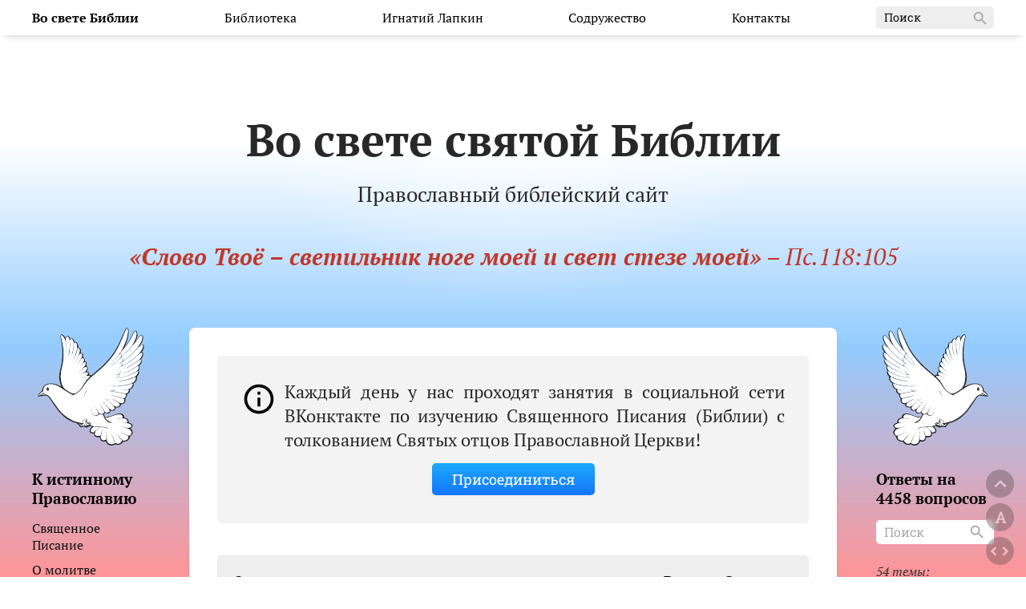

--- FILE ---
content_type: text/html; charset=utf-8
request_url: https://orthodoxbible.ru/?id=19&canon=1
body_size: 213343
content:
<!DOCTYPE html>
<html lang="ru">
<head>
  <meta charset="UTF-8">
  <title>Во свете святой Библии</title>
  <meta http-equiv="X-UA-Compatible" content="ie=edge">
  <meta name="viewport" content="width=device-width">
  <meta name="description" content="Читать и изучать Библию онлайн, Псалтырь, Ветхий и Новый Завет с толкованием святых отцов Православной Церкви.">
  <meta name="keywords" content="Бог, Господь, Иисус Христос, Библия, Священное Писание, Слово Божие, Православие, Церковь">
  <meta name="robot" content="index,follow">
  <meta name="yandex-verification" content="baf4f08a74d311dc" />
  <meta name="google-site-verification" content="DgZ6basGcedfuSd-3AmHDLA5qNjvxIxv3pmDyGZOVS8" />
  <meta property="vk:title" content="Во свете святой Библии">
  <meta property="vk:image" content="https://orthodoxbible.ru/pic/og.jpg">
  <meta property="fb:title" content="Во свете святой Библии">
  <meta property="fb:image" content="https://orthodoxbible.ru/pic/og.jpg">
  <meta property="og:title" content="Во свете святой Библии">
  <meta property="og:description" content="Читать и изучать Библию онлайн, Псалтырь, Ветхий и Новый Завет с толкованием святых отцов Православной Церкви.">
  <meta property="og:image" content="https://orthodoxbible.ru/pic/og_small.jpg">
  <meta property="og:image:width" content="537">
  <meta property="og:image:height" content="240">
  <meta property="og:image" content="https://orthodoxbible.ru/pic/og.jpg">
  <meta property="og:image:width" content="1074">
  <meta property="og:image:height" content="480">
  <meta name="twitter:card" content="summary_large_image">
  <meta name="twitter:image" content="https://orthodoxbible.ru/pic/og.jpg">
  <!--
    <script>
        if (matchMedia('(prefers-color-scheme: dark)').media === 'not all') {
            document.documentElement.style.display = 'none';
            document.head.insertAdjacentHTML(
                'beforeend',
                '<link rel="stylesheet" href="style/light.css" onload="document.documentElement.style.display=\'\'">'
            );
        }
    </script>
  -->
  <meta name="color-scheme" content="light dark">
  <!-- theme for safari -->
  <meta name="theme-color" media="(prefers-color-scheme: light)" content="#c7cbcc">
  <meta name="theme-color" media="(prefers-color-scheme: dark)" content="#273a43">

  <link rel="stylesheet" href="css/normalize.css">
  <link rel="stylesheet" href="css/style.css">
  <link rel="stylesheet" href="css/light.css" media="(prefers-color-scheme: light)">
  <link rel="stylesheet" href="css/dark.css" media="(prefers-color-scheme: dark)">
  <link rel="stylesheet" href="css/bookstore.css">
  <link rel="stylesheet" href="css/documents.css">

  <link rel="icon" href="pic/favicon.svg" sizes="120x120" type="image/svg+xml">
  <link rel="icon" href="pic/icon-32.png" sizes="32x32">
  <link rel="icon" href="pic/icon-192.png" sizes="192x192">

  <link rel="apple-touch-icon" href="pic/touch-icon-iphone.png">
  <link rel="apple-touch-icon" sizes="76x76" href="pic/touch-icon-ipad.png">
  <link rel="apple-touch-icon" sizes="120x120" href="pic/touch-icon-iphone-retina.png">
  <link rel="apple-touch-icon" sizes="152x152" href="pic/touch-icon-ipad-retina.png">

  <meta name="mobile-web-app-title" content="OrthodoxBible">
  <meta name="mobile-web-app-capable" content="yes">
</head>
  <body id="top">
    <div class="upward">
        <a style="cursor:pointer;" title="Вверх страницы" onclick="window.scrollTo({top:0,left:0,behavior:'smooth'});">
            <svg class="upward__svg" height="30px" viewBox="0 0 24 24" width="30px">
              <path d="M0 0h24v24H0V0z" fill="none"/>
              <path d="M12 8l-6 6 1.41 1.41L12 10.83l4.59 4.58L18 14l-6-6z"/>
            </svg>
        </a>
    </div>
    
    <div class="font" title="Размер шрифта">
    <button class="font__button" id="font-button-show">A</button>
    </div>
    <div class="fontsize">
      <div class="fontsize__container">
        <button class="fontsize__button" id="fontsize-button-minus">–</button>
        <span class="fontsize__title">размер шрифта</span>
        <button class="fontsize__button" id="fontsize-button-plus">+</button>
      </div>
    </div>

    <div class="unfold unfold_more" title="Развернуть содержимое">
      <svg class="unfold__svg" height="30px" viewBox="0 0 24 24" width="30px">
        <path d="M0 0h24v24H0V0z" fill="none"/>
        <path d="M12 5.83L15.17 9l1.41-1.41L12 3 7.41 7.59 8.83 9 12 5.83zm0 12.34L8.83 15l-1.41 1.41L12 21l4.59-4.59L15.17 15 12 18.17z"/>
      </svg>
    </div>
    <div class="unfold unfold_less active" title="Вернуть обратно">
      <svg class="unfold__svg" height="30px" viewBox="0 0 24 24" width="30px">
        <path d="M24 0v24H0V0h24z" fill="none"/>
        <path d="M7.41 18.59L8.83 20 12 16.83 15.17 20l1.41-1.41L12 14l-4.59 4.59zm9.18-13.18L15.17 4 12 7.17 8.83 4 7.41 5.41 12 10l4.59-4.59z"/>
      </svg>
    </div>
    <div class="searchmodal visually-hidden">
      <div class="searchmodal__container">
        <button class="searchmodal__close" id="searchmodalbuttonclose">+</button>
        <br>
        <span class="searchmodal__title">Поиск по сайту</span><br>
        <form name="search" class="search" action="search.php" method="post">
          <input class="search__input" id="searchmodalinputid" type="text" name="words" placeholder="Поиск по сайту" aria-label="Поиск по сайту" onfocus="if(this.placeholder=='Поиск по сайту') this.placeholder='';" onblur="if(this.placeholder=='') this.placeholder='Поиск по сайту';">     
          <button class="search__reset" type="button" name="reset_form" onclick="document.getElementById('searchmodalinputid').value = '';document.getElementById('searchmodalinputid').focus()">
            <svg class="search__backspace" width="20px" height="18px" viewBox="0 0 24 18" version="1.1" xmlns="http://www.w3.org/2000/svg" xmlns:xlink="http://www.w3.org/1999/xlink">
              <g stroke="none" stroke-width="1" fill="none" fill-rule="evenodd">
                <g transform="translate(-712.000000, -1485.000000)">
                  <g transform="translate(100.000000, 1428.000000)">
                    <g transform="translate(612.000000, 54.000000)">
                      <g transform="translate(0.000000, 0.000000)">
                        <polygon points="0 0 24 0 24 24 0 24"></polygon>
                        <path d="M22,3 L7,3 C6.31,3 5.77,3.35 5.41,3.88 L0.37,11.45 C0.15,11.79 0.15,12.22 0.37,12.56 L5.41,20.12 C5.77,20.64 6.31,21 7,21 L22,21 C23.1,21 24,20.1 24,19 L24,5 C24,3.9 23.1,3 22,3 Z M18.3,16.3 C17.91,16.69 17.28,16.69 16.89,16.3 L14,13.41 L11.11,16.3 C10.72,16.69 10.09,16.69 9.7,16.3 C9.31,15.91 9.31,15.28 9.7,14.89 L12.59,12 L9.7,9.11 C9.31,8.72 9.31,8.09 9.7,7.7 C10.09,7.31 10.72,7.31 11.11,7.7 L14,10.59 L16.89,7.7 C17.28,7.31 17.91,7.31 18.3,7.7 C18.69,8.09 18.69,8.72 18.3,9.11 L15.41,12 L18.3,14.89 C18.68,15.27 18.68,15.91 18.3,16.3 Z" class="backspace-icon" ></path>
                      </g>
                    </g>
                  </g>
                </g>
              </g>
            </svg>
          </button>
          <button class="search__button" aria-label="Search" type="submit" name="button_search">
            <svg class="search__icon" height="24px" viewBox="0 0 24 24" width="24px" fill="#777777">
              <path d="M0 0h24v24H0V0z" fill="none"/>
              <path d="M15.5 14h-.79l-.28-.27C15.41 12.59 16 11.11 16 9.5 16 5.91 13.09 3 9.5 3S3 5.91 3 9.5 5.91 16 9.5 16c1.61 0 3.09-.59 4.23-1.57l.27.28v.79l5 4.99L20.49 19l-4.99-5zm-6 0C7.01 14 5 11.99 5 9.5S7.01 5 9.5 5 14 7.01 14 9.5 11.99 14 9.5 14z"/>
            </svg>
          </button>
        </form>
        <br>
      </div>
    </div>



<header>
    <!-- Фиксированное верхнее меню -->
<nav class="navigation-fixed">
  <div class="navigation-fixed__container menu-container">
    <div class="navigation-fixed__menu-burger menu-burger">
      <span></span>
    </div>
        <b class="navigation-fixed__logofix logofix">
            <a href="/">Во свете Библии</a>
            </b>

        <ul class="navigation-fixed__menu site-navigation">
      <li class="desktop-hidden"><br></li>
      <li class="navigation-fixed__menu-item navigation-fixed__menu-item_search">
        <form name="search" class="navigation-fixed__search" action="search.php" method="post">
          <input class="navigation-fixed__search-input" type="text" name="words" placeholder="Поиск" aria-label="Поиск" onfocus="if(this.placeholder=='Поиск') this.placeholder='';" onblur="if(this.placeholder=='') this.placeholder='Поиск';">
          <button class="navigation-fixed__search-button" aria-label="Search" type="submit" name="button_search">
              <svg class="navigation-fixed__search-icon" height="24px" viewBox="0 0 24 24" width="24px" fill="#aaaaaa">
                  <path d="M0 0h24v24H0V0z" fill="none"/>
                  <path d="M15.5 14h-.79l-.28-.27C15.41 12.59 16 11.11 16 9.5 16 5.91 13.09 3 9.5 3S3 5.91 3 9.5 5.91 16 9.5 16c1.61 0 3.09-.59 4.23-1.57l.27.28v.79l5 4.99L20.49 19l-4.99-5zm-6 0C7.01 14 5 11.99 5 9.5S7.01 5 9.5 5 14 7.01 14 9.5 11.99 14 9.5 14z"/>
              </svg>
          </button>
        </form>
      </li>
       <li class="navigation-fixed__menu-item mobile-hidden">
              <a class="navigation-fixed__menu-link navigation-fixed__menu-link_main logo" href="/" title="На главную страницу"><b>Во свете Библии</b></a>
            </li> 
      <li class="navigation-fixed__menu-item navigation-fixed__library desktop-hidden">
        <input class="navigation-fixed__menu-link navigation-fixed__library-input visually-hidden" type="checkbox" name="menu-name" id="library">
        <label class="navigation-fixed__library-label" for="library">Библиотека</label>
        <ul class="navigation-fixed__library-list">
          <li class="navigation-fixed__library-item"><a class="navigation-fixed__library-link" href="bible.php">Святая Библия</a></li>
          <li class="navigation-fixed__library-item"><a class="navigation-fixed__library-link" href="feofilact.php">Новый Завет с толкованием</a></li>
          <li class="navigation-fixed__library-item"><a class="navigation-fixed__library-link" href="canons.php">Канонические правила</a></li>
          <li class="navigation-fixed__library-item"><a class="navigation-fixed__library-link" href="zlatoust.php">Иоанн Златоуст (12 томов)</a></li>
          <li class="navigation-fixed__library-item"><a class="navigation-fixed__library-link" href="simeon-nov-bogoslov.php">Симеон Новый Богослов</a></li>
          <li class="navigation-fixed__library-item"><a class="navigation-fixed__library-link" href="saints.php">Жития Святых</a></li>
          <li class="navigation-fixed__library-item"><a class="navigation-fixed__library-link" href="prayers.php">Молитвослов</a></li>
          <li class="navigation-fixed__library-item"><a class="navigation-fixed__library-link" href="names.php">Имена со значениями</a></li>
          <li class="navigation-fixed__library-item"><a class="navigation-fixed__library-link" href="articles.php">Статьи</a></li>
        </ul>
      </li>
      <li class="navigation-fixed__menu-item dropdown mobile-hidden">
        <a class="navigation-fixed__menu-link" href="#">Библиотека</a>
        <ul class="submenu">
          <li class="submenu__item"><a class="submenu__link" href="bible.php">Святая Библия</a></li>
          <li class="submenu__item"><a class="submenu__link" href="feofilact.php">Новый Завет с толкованием</a></li>
          <li class="submenu__item"><a class="submenu__link" href="canons.php">Канонические правила</a></li>
          <li class="submenu__item"><a class="submenu__link" href="zlatoust.php">Иоанн Златоуст (12 томов)</a></li>
          <li class="submenu__item"><a class="submenu__link" href="simeon-nov-bogoslov.php">Симеон Новый Богослов</a></li>
          <li class="submenu__item"><a class="submenu__link" href="saints.php">Жития Святых</a></li>
          <li class="submenu__item"><a class="submenu__link" href="prayers.php">Молитвослов</a></li>
          <li class="submenu__item"><a class="submenu__link" href="names.php">Имена со значениями</a></li>
          <li class="submenu__item"><a class="submenu__link" href="articles.php">Статьи</a></li>
        </ul>
      </li>
      <li class="navigation-fixed__menu-item dropdown mobile-hidden">
        <a class="navigation-fixed__menu-link" href="#">Игнатий Лапкин</a>
        <ul class="submenu">
          <li class="submenu__item"><a class="submenu__link" href="https://ru.wikipedia.org/wiki/%D0%9B%D0%B0%D0%BF%D0%BA%D0%B8%D0%BD,_%D0%98%D0%B3%D0%BD%D0%B0%D1%82%D0%B8%D0%B9_%D0%A2%D0%B8%D1%85%D0%BE%D0%BD%D0%BE%D0%B2%D0%B8%D1%87">Статья на Википедии</a></li>
          <li class="submenu__item"><a class="submenu__link" href="https://www.youtube.com/user/VoSveteBiblii">Видеоканал</a></li>
          <li class="submenu__item"><a class="submenu__link" href="documents.php">Документы</a></li>
          <li class="submenu__item"><a class="submenu__link" href="lapkinbook.php">Все книги И.Т. Лапкина</a></li>
          <li class="submenu__item"><a class="submenu__link" href="orthodox.php">К истинному Православию</a></li>
          <li class="submenu__item"><a class="submenu__link" href="nobonds.php">... для слова Божьего нет уз</a></li>
          <li class="submenu__item submenu__item--dropright">
            <a class="submenu__link submenu__link--dropright" href="#">Пособия</a>
            <ul class="submenu--dropright">
              <li class="submenu__item--dropright"><a href="lapkinbook.php?id=15" class="submenu__link">Изучение Евангелия от Марка</a></li>
              <li class="submenu__item--dropright"><a href="lapkinbook.php?id=16" class="submenu__link">О воспитании воспитателей</a></li>
              <li class="submenu__item--dropright"><a href="lapkinbook.php?id=17" class="submenu__link">Беседа с людьми различных убеждений</a></li>
              <li class="submenu__item--dropright"><a href="heresy.php" class="submenu__link">Противосектантские материалы</a></li>
            </ul>
          </li>
          <li class="submenu__item"><a class="submenu__link" href="preachings.php">Проповеди и занятия</a></li>
          <li class="submenu__item"><a class="submenu__link" href="poems.php">Проповеди в стихах</a></li>
          <li class="submenu__item"><a class="submenu__link" href="audio.php">Аудио архив</a></li>
          <li class="submenu__item"><a class="submenu__link" href="messenger.php">Переписки Игнатия Лапкина</a></li>
        </ul>
      </li>

      <li class="navigation-fixed__menu-item dropdown mobile-hidden">
        <a class="navigation-fixed__menu-link" href="#">Содружество</a>
        <ul class="submenu">
          <li class="submenu__item"><a class="submenu__link" href="rules.php">Правила</a></li>
          <li class="submenu__item"><a class="submenu__link" href="community.php">Занятия по Библии</a></li>
          <li class="submenu__item"><a class="submenu__link" href="reminder.php">Памятка для христиан</a></li>
          <li class="submenu__item"><a class="submenu__link" href="community_preach.php">Проповеди</a></li>
          <li class="submenu__item"><a class="submenu__link" href="allpoems.php">Стихотворения</a></li>
          <li class="submenu__item"><a class="submenu__link" href="bookstore.php">Книжная полка</a></li>
        </ul>
      </li>

       <li class="navigation-fixed__menu-item navigation-fixed__library desktop-hidden">
        <input class="navigation-fixed__menu-link navigation-fixed__library-input visually-hidden" type="checkbox" name="menu-name" id="library-lapkin">
        <label class="navigation-fixed__library-label" for="library-lapkin">Игнатий Лапкин</label>
        <ul class="navigation-fixed__library-list">
          <li class="navigation-fixed__library-item"><a class="navigation-fixed__library-link" href="https://ru.wikipedia.org/wiki/%D0%9B%D0%B0%D0%BF%D0%BA%D0%B8%D0%BD,_%D0%98%D0%B3%D0%BD%D0%B0%D1%82%D0%B8%D0%B9_%D0%A2%D0%B8%D1%85%D0%BE%D0%BD%D0%BE%D0%B2%D0%B8%D1%87">Статья на Википедии</a></li>
          <li class="navigation-fixed__library-item"><a class="navigation-fixed__library-link" href="https://www.youtube.com/user/VoSveteBiblii">Видеоканал</a></li>
          <li class="navigation-fixed__library-item"><a class="navigation-fixed__library-link" href="documents.php">Документы</a></li>
          <li class="navigation-fixed__library-item"><a class="navigation-fixed__library-link" href="lapkinbook.php">Все книги И.Т. Лапкина</a></li>
          <li class="navigation-fixed__library-item"><a class="navigation-fixed__library-link" href="orthodox.php">К истинному Православию</a></li>
          <li class="navigation-fixed__library-item"><a class="navigation-fixed__library-link" href="nobonds.php">... для слова Божьего нет уз</a></li>
          <li class="navigation-fixed__library-item"><a class="navigation-fixed__library-link" href="heresy.php">Противосектантские материалы</a></li>
          <li class="navigation-fixed__library-item"><a class="navigation-fixed__library-link" href="preachings.php">Проповеди и занятия</a></li>
          <li class="navigation-fixed__library-item"><a class="navigation-fixed__library-link" href="poems.php">Проповеди в стихах</a></li>
          <li class="navigation-fixed__library-item"><a class="navigation-fixed__library-link" href="audio.php">Аудио архив</a></li>
          <li class="navigation-fixed__library-item"><a class="navigation-fixed__library-link" href="messenger.php">Переписки Игнатия Лапкина</a></li>
        </ul>
      </li>

      <li class="navigation-fixed__menu-item navigation-fixed__library desktop-hidden">
        <input class="navigation-fixed__menu-link navigation-fixed__library-input visually-hidden" type="checkbox" name="menu-name" id="library-community">
        <label class="navigation-fixed__library-label" for="library-community">Содружество</label>
        <ul class="navigation-fixed__library-list">
          <li class="navigation-fixed__library-item"><a class="navigation-fixed__library-link" href="rules.php">Правила</a></li>
          <li class="navigation-fixed__library-item"><a class="navigation-fixed__library-link" href="community.php">Занятия по Библии</a></li>
          <li class="navigation-fixed__library-item"><a class="navigation-fixed__library-link" href="reminder.php">Памятка для христиан</a></li>
          <li class="navigation-fixed__library-item"><a class="navigation-fixed__library-link" href="community_preach.php">Проповеди</a></li>
          <li class="navigation-fixed__library-item"><a class="navigation-fixed__library-link" href="allpoems.php">Стихотворения</a></li>
          <li class="navigation-fixed__library-item"><a class="navigation-fixed__library-link" href="bookstore.php">Книжная полка</a></li>
        </ul>
      </li>

<!--
      <li class="navigation-fixed__menu-item navigation-fixed__library desktop-hidden">
        <input class="navigation-fixed__menu-link navigation-fixed__library-input visually-hidden" type="checkbox" id="prayers-menu">
        <label class="navigation-fixed__library-label" for="prayers-menu">Молитвослов</label>
        <ul class="navigation-fixed__library-list">
          <li class="navigation-fixed__library-item grey" style="margin-top:10px;margin-bottom:0;padding:10px 15px;font-size:0.8em;font-family:'Roboto Slab',sans-serif;">Молитвы на русском языке<br></li>
          <li class="navigation-fixed__library-item">
            <a class="navigation-fixed__library-link" href="psalter.php">Псалтирь по кафизмам</a>
          </li>
          
                    <li class="navigation-fixed__library-item">
            <a class="navigation-fixed__library-link" href="prayer.php?id=1">Стопоклонная молитва</a>
          </li>
                    <li class="navigation-fixed__library-item">
            <a class="navigation-fixed__library-link" href="prayer.php?id=2">Утренние молитвы</a>
          </li>
                    <li class="navigation-fixed__library-item">
            <a class="navigation-fixed__library-link" href="prayer.php?id=4">Утренние молитвы нашего содружества</a>
          </li>
                    <li class="navigation-fixed__library-item">
            <a class="navigation-fixed__library-link" href="prayer.php?id=5">Вечерние молитвы</a>
          </li>
                    <li class="navigation-fixed__library-item">
            <a class="navigation-fixed__library-link" href="prayer.php?id=7">Вечерние молитвы нашего содружества</a>
          </li>
                    <li class="navigation-fixed__library-item">
            <a class="navigation-fixed__library-link" href="prayer.php?id=9">Канон покаянный ко Господу Иисусу Христу на русском языке</a>
          </li>
                    <li class="navigation-fixed__library-item">
            <a class="navigation-fixed__library-link" href="prayer.php?id=10">Канон молебный Пресвятой Богородице на русском языке</a>
          </li>
                    <li class="navigation-fixed__library-item">
            <a class="navigation-fixed__library-link" href="prayer.php?id=11">Канон Ангелу Хранителю на русском языке</a>
          </li>
                    <li class="navigation-fixed__library-item">
            <a class="navigation-fixed__library-link" href="prayer.php?id=15">Последование ко Святому Причащению</a>
          </li>
                    <li class="navigation-fixed__library-item">
            <a class="navigation-fixed__library-link" href="prayer.php?id=17">Молитвы благодарственные после Причащения</a>
          </li>
                    <li class="navigation-fixed__library-item">
            <a class="navigation-fixed__library-link" href="prayer.php?id=19">Часы</a>
          </li>
                    <li class="navigation-fixed__library-item">
            <a class="navigation-fixed__library-link" href="prayer.php?id=21">Шестопсалмие</a>
          </li>
                    <li class="navigation-fixed__library-item">
            <a class="navigation-fixed__library-link" href="prayer.php?id=23">Часы Пасхи</a>
          </li>
                    <li class="navigation-fixed__library-item">
            <a class="navigation-fixed__library-link" href="prayer.php?id=25">Канон Андрея Критского на русском языке (Просительный)</a>
          </li>
                    <li class="navigation-fixed__library-item">
            <a class="navigation-fixed__library-link" href="prayer.php?id=26">Канон Андрея Критского на русском языке (Благодарственный)</a>
          </li>
                    <li class="navigation-fixed__library-item">
            <a class="navigation-fixed__library-link" href="prayer.php?id=27">Канон Андрея Критского на русском языке (Славословие)</a>
          </li>
                    <li class="navigation-fixed__library-item">
            <a class="navigation-fixed__library-link" href="prayer.php?id=28">Ночная молитва</a>
          </li>
                    <li class="navigation-fixed__library-item">
            <a class="navigation-fixed__library-link" href="prayer.php?id=29">Каноны совмещённые ко Святому Причащению на русском языке</a>
          </li>
                    <li class="navigation-fixed__library-item">
            <a class="navigation-fixed__library-link" href="prayer.php?id=30">Акафист Слава Богу за всё</a>
          </li>
                    <li class="navigation-fixed__library-item">
            <a class="navigation-fixed__library-link" href="prayer.php?id=31">Канон Пасхи на русском языке</a>
          </li>
                    <li class="navigation-fixed__library-item">
            <a class="navigation-fixed__library-link" href="prayer.php?id=35">Акафист Святой Библии</a>
          </li>
                    <li class="navigation-fixed__library-item">
            <a class="navigation-fixed__library-link" href="prayer.php?id=36">Акафист Господу Богу за святую Библию</a>
          </li>
          
          <li class="navigation-fixed__library-item grey" style="margin-top:10px;margin-bottom:0;padding:10px 15px;font-size:0.8em;font-family:'Roboto Slab',sans-serif;">Молитвы на церковно-славянском языке<br></li>
          <li class="navigation-fixed__library-item">
            <a class="navigation-fixed__library-link" href="psaltercs.php">Псалтирь по кафизмам</a>
          </li>
                    <li class="navigation-fixed__library-item">
            <a class="navigation-fixed__library-link" href="prayer.php?id=3">Утренние молитвы</a>
          </li>
                    <li class="navigation-fixed__library-item">
            <a class="navigation-fixed__library-link" href="prayer.php?id=6">Вечерние молитвы</a>
          </li>
                    <li class="navigation-fixed__library-item">
            <a class="navigation-fixed__library-link" href="prayer.php?id=8">Утреннее и вечернее правило (старообрядческое)</a>
          </li>
                    <li class="navigation-fixed__library-item">
            <a class="navigation-fixed__library-link" href="prayer.php?id=12">Канон покаянный ко Господу нашему Иисусу Христу</a>
          </li>
                    <li class="navigation-fixed__library-item">
            <a class="navigation-fixed__library-link" href="prayer.php?id=13">Канон молебный Пресвятой Богородице</a>
          </li>
                    <li class="navigation-fixed__library-item">
            <a class="navigation-fixed__library-link" href="prayer.php?id=14">Канон Ангелу Хранителю</a>
          </li>
                    <li class="navigation-fixed__library-item">
            <a class="navigation-fixed__library-link" href="prayer.php?id=16">Последование ко Святому Причащению</a>
          </li>
                    <li class="navigation-fixed__library-item">
            <a class="navigation-fixed__library-link" href="prayer.php?id=18">Молитвы благодарственные после Причащения</a>
          </li>
                    <li class="navigation-fixed__library-item">
            <a class="navigation-fixed__library-link" href="prayer.php?id=20">Часы</a>
          </li>
                    <li class="navigation-fixed__library-item">
            <a class="navigation-fixed__library-link" href="prayer.php?id=22">Шестопсалмие</a>
          </li>
                    <li class="navigation-fixed__library-item">
            <a class="navigation-fixed__library-link" href="prayer.php?id=24">Часы Пасхи</a>
          </li>
                    <li class="navigation-fixed__library-item">
            <a class="navigation-fixed__library-link" href="prayer.php?id=32">Канон Пасхи</a>
          </li>
                  </ul>
      </li>


      <li class="navigation-fixed__menu-item navigation-fixed__library desktop-hidden">
        <input class="navigation-fixed__menu-link navigation-fixed__library-input visually-hidden" type="checkbox" id="heresy-menu">
        <label class="navigation-fixed__library-label" for="heresy-menu">Пособия</label>
        <ul class="navigation-fixed__library-list">
          <li class="navigation-fixed__library-item"><a class="navigation-fixed__library-link" href="lapkinbook.php?id=15">Изучение Евангелия от Марка</a></li>
          <li class="navigation-fixed__library-item"><a class="navigation-fixed__library-link" href="lapkinbook.php?id=16">О воспитании воспитателей</a></li>
          <li class="navigation-fixed__library-item"><a class="navigation-fixed__library-link" href="lapkinbook.php?id=17">Беседа с людьми различных убеждений</a></li>
          <li class="navigation-fixed__library-item"><a class="navigation-fixed__library-link" href="heresy.php">Противосектантские материалы</a></li>
        </ul>
      </li>
-->


      <li class="navigation-fixed__menu-item navigation-fixed__library desktop-hidden">
        <input class="navigation-fixed__menu-link navigation-fixed__library-input visually-hidden" type="checkbox" id="orthodoxy-menu">
        <label class="navigation-fixed__library-label" for="orthodoxy-menu">К истинному Православию</label>
        <ul class="navigation-fixed__library-list">
          <li class="navigation-fixed__library-item"><a class="navigation-fixed__library-link" href="orthodox.php?id=2">Священное Писание</a></li>
          <li class="navigation-fixed__library-item"><a class="navigation-fixed__library-link" href="orthodox.php?id=3">О молитве</a></li>
          <li class="navigation-fixed__library-item"><a class="navigation-fixed__library-link" href="orthodox.php?id=4">О покаянии</a></li>
          <li class="navigation-fixed__library-item"><a class="navigation-fixed__library-link" href="orthodox.php?id=5">О церковной дисциплине</a></li>
          <li class="navigation-fixed__library-item"><a class="navigation-fixed__library-link" href="orthodox.php?id=6">К истинному крещению</a></li>
          <li class="navigation-fixed__library-item"><a class="navigation-fixed__library-link" href="orthodox.php?id=8">Об исповеди</a></li>
          <li class="navigation-fixed__library-item"><a class="navigation-fixed__library-link" href="orthodox.php?id=9">О священстве</a></li>
          <li class="navigation-fixed__library-item"><a class="navigation-fixed__library-link" href="orthodox.php?id=10">О Церкви</a></li>
          <li class="navigation-fixed__library-item"><a class="navigation-fixed__library-link" href="orthodox.php?id=11">О посте</a></li>
          <li class="navigation-fixed__library-item"><a class="navigation-fixed__library-link" href="orthodox.php?id=12">О милостыне</a></li>
          <li class="navigation-fixed__library-item"><a class="navigation-fixed__library-link" href="orthodox.php?id=13">Спаси, Господи от лжи</a></li>
          <li class="navigation-fixed__library-item"><a class="navigation-fixed__library-link" href="orthodox.php?id=14">От объядения</a></li>
          <li class="navigation-fixed__library-item"><a class="navigation-fixed__library-link" href="orthodox.php?id=15">От пьянства</a></li>
          <li class="navigation-fixed__library-item"><a class="navigation-fixed__library-link" href="orthodox.php?id=16">От забот житейских</a></li>
          <li class="navigation-fixed__library-item"><a class="navigation-fixed__library-link" href="orthodox.php?id=17">Отцы и дети</a></li>
          <li class="navigation-fixed__library-item"><a class="navigation-fixed__library-link" href="orthodox.php?id=18">О слове</a></li>
          <li class="navigation-fixed__library-item"><a class="navigation-fixed__library-link" href="orthodox.php?id=19">О сне</a></li>
          <li class="navigation-fixed__library-item"><a class="navigation-fixed__library-link" href="orthodox.php?id=20">О благовестии</a></li>
          <li class="navigation-fixed__library-item"><a class="navigation-fixed__library-link" href="orthodox.php?id=21">О семье</a></li>
          <li class="navigation-fixed__library-item"><a class="navigation-fixed__library-link" href="orthodox.php?id=22">О брадобритии</a></li>
          <li class="navigation-fixed__library-item"><a class="navigation-fixed__library-link" href="orthodox.php?id=24">О табакокурении</a></li>
          <li class="navigation-fixed__library-item"><a class="navigation-fixed__library-link" href="orthodox.php?id=25">Итак, бодрствуйте</a></li>
          <li class="navigation-fixed__library-item"><a class="navigation-fixed__library-link" href="orthodox.php?id=26">Божий храм и торговля - несовместимы</a></li>
          <li class="navigation-fixed__library-item"><a class="navigation-fixed__library-link" href="orthodox.php?id=28">А Я вам говорю: любите врагов ваших</a></li>
          <li class="navigation-fixed__library-item"><a class="navigation-fixed__library-link" href="orthodox.php?id=29">Гордость папства</a></li>
          <li class="navigation-fixed__library-item"><a class="navigation-fixed__library-link" href="orthodox.php?id=30">Человекоубийство и ложь Ватикана</a></li>
          <li class="navigation-fixed__library-item"><a class="navigation-fixed__library-link" href="orthodox.php?id=31">Фатимская весть: трагедия или надежда?</a></li>
          <li class="navigation-fixed__library-item"><a class="navigation-fixed__library-link" href="orthodox.php?id=36">Можно ли обращаться в гражданский суд христианину?</a></li>
        </ul>
      </li>

            <li class="navigation-fixed__menu-item navigation-fixed__library desktop-hidden">
        <input class="navigation-fixed__menu-link navigation-fixed__library-input visually-hidden" type="checkbox" id="answers-menu">
        <label class="navigation-fixed__library-label" for="answers-menu">4458 вопросов-ответов</label>
        <ul class="navigation-fixed__library-list">
          <li class="mobile-menu__list-item mobile-menu__search">
                          <form name="search" class="search" action="search-question.php" method="post">
                                <input class="search__input" id="searchInputQuestion" type="text" name="words" placeholder="Поиск по вопросам" aria-label="Поиск по вопросам" onfocus="if(this.placeholder=='Поиск по вопросам') this.placeholder='';" onblur="if(this.placeholder=='') this.placeholder='Поиск по вопросам';">
              
                                <button class="search__reset" type="button" name="reset_form" onclick="document.getElementById('searchInputQuestion').value = '';document.getElementById('searchInputQuestion').focus()">
                    <svg class="search__backspace" width="20px" height="18px" viewBox="0 0 24 18" version="1.1" xmlns="http://www.w3.org/2000/svg" xmlns:xlink="http://www.w3.org/1999/xlink">
                        <g stroke="none" stroke-width="1" fill="none" fill-rule="evenodd">
                            <g transform="translate(-712.000000, -1485.000000)">
                                <g transform="translate(100.000000, 1428.000000)">
                                    <g transform="translate(612.000000, 54.000000)">
                                        <g transform="translate(0.000000, 0.000000)">
                                            <polygon points="0 0 24 0 24 24 0 24"></polygon>
                                            <path d="M22,3 L7,3 C6.31,3 5.77,3.35 5.41,3.88 L0.37,11.45 C0.15,11.79 0.15,12.22 0.37,12.56 L5.41,20.12 C5.77,20.64 6.31,21 7,21 L22,21 C23.1,21 24,20.1 24,19 L24,5 C24,3.9 23.1,3 22,3 Z M18.3,16.3 C17.91,16.69 17.28,16.69 16.89,16.3 L14,13.41 L11.11,16.3 C10.72,16.69 10.09,16.69 9.7,16.3 C9.31,15.91 9.31,15.28 9.7,14.89 L12.59,12 L9.7,9.11 C9.31,8.72 9.31,8.09 9.7,7.7 C10.09,7.31 10.72,7.31 11.11,7.7 L14,10.59 L16.89,7.7 C17.28,7.31 17.91,7.31 18.3,7.7 C18.69,8.09 18.69,8.72 18.3,9.11 L15.41,12 L18.3,14.89 C18.68,15.27 18.68,15.91 18.3,16.3 Z" class="backspace-icon" ></path>
                                        </g>
                                    </g>
                                </g>
                            </g>
                        </g>
                    </svg>
                </button>
                <button class="search__button" type="submit" name="button_search">
                    <svg class="search__icon" height="24px" viewBox="0 0 24 24" width="24px" fill="#777777">
                        <path d="M0 0h24v24H0V0z" fill="none"/>
                        <path d="M15.5 14h-.79l-.28-.27C15.41 12.59 16 11.11 16 9.5 16 5.91 13.09 3 9.5 3S3 5.91 3 9.5 5.91 16 9.5 16c1.61 0 3.09-.59 4.23-1.57l.27.28v.79l5 4.99L20.49 19l-4.99-5zm-6 0C7.01 14 5 11.99 5 9.5S7.01 5 9.5 5 14 7.01 14 9.5 11.99 14 9.5 14z"/>
                    </svg>
                </button>
            </form>
          </li>
                    <li class="navigation-fixed__library-item"><a class="navigation-fixed__library-link" href="questions.php?id=22">Лапкин и книги</a></li>
                    <li class="navigation-fixed__library-item"><a class="navigation-fixed__library-link" href="questions.php?id=29">Община</a></li>
                    <li class="navigation-fixed__library-item"><a class="navigation-fixed__library-link" href="questions.php?id=35">Потеряевка</a></li>
                    <li class="navigation-fixed__library-item"><a class="navigation-fixed__library-link" href="questions.php?id=13">Дети и лагерь-стан</a></li>
                    <li class="navigation-fixed__library-item"><a class="navigation-fixed__library-link" href="questions.php?id=51">Суды</a></li>
                    <li class="navigation-fixed__library-item"><a class="navigation-fixed__library-link" href="questions.php?id=23">Литература и искусство</a></li>
                    <li class="navigation-fixed__library-item"><a class="navigation-fixed__library-link" href="questions.php?id=41">Разбор выступлений</a></li>
                    <li class="navigation-fixed__library-item"><a class="navigation-fixed__library-link" href="questions.php?id=11">Грех</a></li>
                    <li class="navigation-fixed__library-item"><a class="navigation-fixed__library-link" href="questions.php?id=33">Покаяние</a></li>
                    <li class="navigation-fixed__library-item"><a class="navigation-fixed__library-link" href="questions.php?id=28">Обращение ко Христу</a></li>
                    <li class="navigation-fixed__library-item"><a class="navigation-fixed__library-link" href="questions.php?id=43">Рождение свыше</a></li>
                    <li class="navigation-fixed__library-item"><a class="navigation-fixed__library-link" href="questions.php?id=6">Вера</a></li>
                    <li class="navigation-fixed__library-item"><a class="navigation-fixed__library-link" href="questions.php?id=8">Внутренний мир человека</a></li>
                    <li class="navigation-fixed__library-item"><a class="navigation-fixed__library-link" href="questions.php?id=39">Проповедь, благовестие</a></li>
                    <li class="navigation-fixed__library-item"><a class="navigation-fixed__library-link" href="questions.php?id=5">Будущее мира и грядущий суд</a></li>
                    <li class="navigation-fixed__library-item"><a class="navigation-fixed__library-link" href="questions.php?id=38">Промысл Божий</a></li>
                    <li class="navigation-fixed__library-item"><a class="navigation-fixed__library-link" href="questions.php?id=53">Царство небес, Рай</a></li>
                    <li class="navigation-fixed__library-item"><a class="navigation-fixed__library-link" href="questions.php?id=2">Святая Библия</a></li>
                    <li class="navigation-fixed__library-item"><a class="navigation-fixed__library-link" href="questions.php?id=52">Иисус Христос, Бог</a></li>
                    <li class="navigation-fixed__library-item"><a class="navigation-fixed__library-link" href="questions.php?id=55">Церковь</a></li>
                    <li class="navigation-fixed__library-item"><a class="navigation-fixed__library-link" href="questions.php?id=46">Священство</a></li>
                    <li class="navigation-fixed__library-item"><a class="navigation-fixed__library-link" href="questions.php?id=21">Крещение</a></li>
                    <li class="navigation-fixed__library-item"><a class="navigation-fixed__library-link" href="questions.php?id=3">Богослужение</a></li>
                    <li class="navigation-fixed__library-item"><a class="navigation-fixed__library-link" href="questions.php?id=45">Русский язык</a></li>
                    <li class="navigation-fixed__library-item"><a class="navigation-fixed__library-link" href="questions.php?id=24">Молитва</a></li>
                    <li class="navigation-fixed__library-item"><a class="navigation-fixed__library-link" href="questions.php?id=25">Монашество</a></li>
                    <li class="navigation-fixed__library-item"><a class="navigation-fixed__library-link" href="questions.php?id=26">Мощи</a></li>
                    <li class="navigation-fixed__library-item"><a class="navigation-fixed__library-link" href="questions.php?id=17">Жития святых</a></li>
                    <li class="navigation-fixed__library-item"><a class="navigation-fixed__library-link" href="questions.php?id=19">Канонизация</a></li>
                    <li class="navigation-fixed__library-item"><a class="navigation-fixed__library-link" href="questions.php?id=54">Царь</a></li>
                    <li class="navigation-fixed__library-item"><a class="navigation-fixed__library-link" href="questions.php?id=1">Бесы и колдовство</a></li>
                    <li class="navigation-fixed__library-item"><a class="navigation-fixed__library-link" href="questions.php?id=7">Взаимоотношения</a></li>
                    <li class="navigation-fixed__library-item"><a class="navigation-fixed__library-link" href="questions.php?id=47">Семья</a></li>
                    <li class="navigation-fixed__library-item"><a class="navigation-fixed__library-link" href="questions.php?id=16">Женщины</a></li>
                    <li class="navigation-fixed__library-item"><a class="navigation-fixed__library-link" href="questions.php?id=40">Работа</a></li>
                    <li class="navigation-fixed__library-item"><a class="navigation-fixed__library-link" href="questions.php?id=12">Деньги</a></li>
                    <li class="navigation-fixed__library-item"><a class="navigation-fixed__library-link" href="questions.php?id=49">Спорт</a></li>
                    <li class="navigation-fixed__library-item"><a class="navigation-fixed__library-link" href="questions.php?id=32">Пища и посты</a></li>
                    <li class="navigation-fixed__library-item"><a class="navigation-fixed__library-link" href="questions.php?id=4">Болезнь</a></li>
                    <li class="navigation-fixed__library-item"><a class="navigation-fixed__library-link" href="questions.php?id=48">Смерть</a></li>
                    <li class="navigation-fixed__library-item"><a class="navigation-fixed__library-link" href="questions.php?id=37">Природа</a></li>
                    <li class="navigation-fixed__library-item"><a class="navigation-fixed__library-link" href="questions.php?id=31">Московская патриархия</a></li>
                    <li class="navigation-fixed__library-item"><a class="navigation-fixed__library-link" href="questions.php?id=44">РПЦз</a></li>
                    <li class="navigation-fixed__library-item"><a class="navigation-fixed__library-link" href="questions.php?id=30">Объединение РПЦ МП и РПЦз</a></li>
                    <li class="navigation-fixed__library-item"><a class="navigation-fixed__library-link" href="questions.php?id=50">Старообрядчество</a></li>
                    <li class="navigation-fixed__library-item"><a class="navigation-fixed__library-link" href="questions.php?id=9">Война и армия</a></li>
                    <li class="navigation-fixed__library-item"><a class="navigation-fixed__library-link" href="questions.php?id=10">Государство и правители</a></li>
                    <li class="navigation-fixed__library-item"><a class="navigation-fixed__library-link" href="questions.php?id=20">Коммунизм</a></li>
                    <li class="navigation-fixed__library-item"><a class="navigation-fixed__library-link" href="questions.php?id=34">Политика</a></li>
                    <li class="navigation-fixed__library-item"><a class="navigation-fixed__library-link" href="questions.php?id=15">Ереси и секты</a></li>
                    <li class="navigation-fixed__library-item"><a class="navigation-fixed__library-link" href="questions.php?id=36">Праздники</a></li>
                    <li class="navigation-fixed__library-item"><a class="navigation-fixed__library-link" href="questions.php?id=14">Евреи и масонство</a></li>
                    <li class="navigation-fixed__library-item"><a class="navigation-fixed__library-link" href="questions.php?id=27">Мусульманство</a></li>
                    <li class="navigation-fixed__library-item"><a class="navigation-fixed__library-link" href="questions.php?id=18">Интернет</a></li>
                  </ul>
      </li>


      <li class="navigation-fixed__menu-item"><a class="navigation-fixed__menu-link" href="contacts.php">Контакты</a></li>
      <li class="navigation-fixed__menu-item mobile-hidden">
        <form name="search" class="navigation-fixed__search-form navigation-fixed__search" action="search.php" method="post">
          <button class="navigation-fixed__search-input" type="submit">
            Поиск
            <svg class="navigation-fixed__search-icon" height="22px" viewBox="0 0 24 24" width="22px" fill="#aaaaaa">
                <path d="M0 0h24v24H0V0z" fill="none"></path>
                <path d="M15.5 14h-.79l-.28-.27C15.41 12.59 16 11.11 16 9.5 16 5.91 13.09 3 9.5 3S3 5.91 3 9.5 5.91 16 9.5 16c1.61 0 3.09-.59 4.23-1.57l.27.28v.79l5 4.99L20.49 19l-4.99-5zm-6 0C7.01 14 5 11.99 5 9.5S7.01 5 9.5 5 14 7.01 14 9.5 11.99 14 9.5 14z"></path>
            </svg>
          </button>

          <!--
          <input class="navigation-fixed__search-input" type="" disabled style="cursor:text; display:none" name="words" placeholder="Поиск" aria-label="Поиск" onfocus="if(this.placeholder=='Поиск') this.placeholder='';" onblur="if(this.placeholder=='') this.placeholder='Поиск';">
          <svg class="navigation-fixed__search-icon" height="22px" viewBox="0 0 24 24" width="22px" fill="#aaaaaa">
              <path d="M0 0h24v24H0V0z" fill="none"/>
              <path d="M15.5 14h-.79l-.28-.27C15.41 12.59 16 11.11 16 9.5 16 5.91 13.09 3 9.5 3S3 5.91 3 9.5 5.91 16 9.5 16c1.61 0 3.09-.59 4.23-1.57l.27.28v.79l5 4.99L20.49 19l-4.99-5zm-6 0C7.01 14 5 11.99 5 9.5S7.01 5 9.5 5 14 7.01 14 9.5 11.99 14 9.5 14z"/>
          </svg>
          -->
        </form>
      </li>

      <!--<li class="desktop-hidden" style="display:flex;margin-top:20px">
      <fieldset class="switcher desktop-hidden">
        <legend class="switcher__legend">Scheme</legend>
        <input type="radio" class="switcher__radio switcher__radio--light" name="color-scheme" value="light" aria-label="Light" checked>
        <input type="radio" class="switcher__radio switcher__radio--auto" name="color-scheme" value="auto" aria-label="System">
        <input type="radio" class="switcher__radio switcher__radio--dark" name="color-scheme" value="dark" aria-label="Dark">
        <div class="switcher__status"></div>
      </fieldset>
      </li>-->

      <li class="margin desktop-hidden"></li>
    </ul>
  </div>
</nav>



    <div class="header mobile-hidden">
        <div class="header__layout">
            <div class="header__title-container">
                <h1 class="header__title">Во свете святой Библии</h1>
                <span class="header__span">Православный библейский сайт</span>
            </div>
            <div class="header__slider">
                <div class="header__slide header__slide--one">
                    <div class=""><i><b>«Слово Твоё &ndash; светильник ноге моей и свет стезе моей»</b> &ndash; Пс.118:105</i></div>
                </div>
                <div class="header__slide header__slide--two">
                    <div class=""><i><b>«Вымыслы человеческие ненавижу, а закон Твой люблю»</b> &ndash;  Пс.118:113</i></div>
                </div>
            </div>
            <!--
            <nav class="header__nav">
                <ul class="header__menu">
                    <li class="header__menu-item"><a class="header__menu-link" href="bible.php">Библия</a></li>
                    <li class="header__menu-item"><a class="header__menu-link" href="feofilact.php">Новый Завет с толкованием</a></li>
                    <li class="header__menu-item"><a class="header__menu-link" href="canons.php">Канонические правила</a></li>
                    <li class="header__menu-item"><a class="header__menu-link" href="zlatoust.php">Иоанн Златоуст (12 томов)</a></li>
                    <li class="header__menu-item"><a class="header__menu-link" href="lapkinbook.php">Все книги И.Т. Лапкина</a></li>
                    <li class="header__menu-item"><a class="header__menu-link" href="nobonds.php">Для слова Божьего нет уз...</a></li>
                    <li class="header__menu-item"><a class="header__menu-link" href="orthodox.php">К истинному Православию</a></li>
                    <li class="header__menu-item"><a class="header__menu-link" href="saints.php">Жития Святых</a></li>
                    <li class="header__menu-item"><a class="header__menu-link" href="prayers.php">Молитвослов</a></li>
                    <li class="header__menu-item"><a class="header__menu-link" href="heresy.php">Противосектантские материалы</a></li>
                    <li class="header__menu-item"><a class="header__menu-link" href="preachings.php">Проповеди и занятия</a></li>
                    <li class="header__menu-item"><a class="header__menu-link" href="allpoems.php">Проповеди в стихах</a></li>
                    <li class="header__menu-item"><a class="header__menu-link" href="audio.php">Видео и звук</a></li>
                    <li class="header__menu-item"><a class="header__menu-link" href="community.php">Занятия по Библии</a></li>
                    <li class="header__menu-item"><a class="header__menu-link" href="names.php">Имена со значениями</a></li>
                    <li class="header__menu-item"><a class="header__menu-link" href="messenger.php">Переписки Игнатия Лапкина</a></li>
                </ul>
            </nav> -->
        </div>
    </div>
    <nav class="mobile-menu">
    <span class="mobile-menu__title">Православный библейский сайт</span>
    <form name="search" class="mobile-menu__search-form" action="search.php" method="post">
      <button aria-label="Search" class="mobile-menu__button" type="submit" name="button_search">
          <svg class="mobile-menu__search-icon" height="26px" viewBox="0 0 24 24" width="26px" fill="#bbbbbb">
              <path d="M0 0h24v24H0V0z" fill="none"/>
              <path d="M15.5 14h-.79l-.28-.27C15.41 12.59 16 11.11 16 9.5 16 5.91 13.09 3 9.5 3S3 5.91 3 9.5 5.91 16 9.5 16c1.61 0 3.09-.59 4.23-1.57l.27.28v.79l5 4.99L20.49 19l-4.99-5zm-6 0C7.01 14 5 11.99 5 9.5S7.01 5 9.5 5 14 7.01 14 9.5 11.99 14 9.5 14z"/>
          </svg>
      </button>
      <button class="search__reset mobile-menu__search-reset" type="button" name="reset_form" onclick="document.getElementById('mobileSearchInput').value = '';document.getElementById('mobileSearchInput').focus()">
        <svg class="search__backspace" width="20px" height="18px" viewBox="0 0 24 18" version="1.1" xmlns="http://www.w3.org/2000/svg" xmlns:xlink="http://www.w3.org/1999/xlink">
          <g stroke="none" stroke-width="1" fill="none" fill-rule="evenodd">
            <g transform="translate(-712.000000, -1485.000000)">
              <g transform="translate(100.000000, 1428.000000)">
                <g transform="translate(612.000000, 54.000000)">
                  <g transform="translate(0.000000, 0.000000)">
                    <polygon points="0 0 24 0 24 24 0 24"></polygon>
                    <path d="M22,3 L7,3 C6.31,3 5.77,3.35 5.41,3.88 L0.37,11.45 C0.15,11.79 0.15,12.22 0.37,12.56 L5.41,20.12 C5.77,20.64 6.31,21 7,21 L22,21 C23.1,21 24,20.1 24,19 L24,5 C24,3.9 23.1,3 22,3 Z M18.3,16.3 C17.91,16.69 17.28,16.69 16.89,16.3 L14,13.41 L11.11,16.3 C10.72,16.69 10.09,16.69 9.7,16.3 C9.31,15.91 9.31,15.28 9.7,14.89 L12.59,12 L9.7,9.11 C9.31,8.72 9.31,8.09 9.7,7.7 C10.09,7.31 10.72,7.31 11.11,7.7 L14,10.59 L16.89,7.7 C17.28,7.31 17.91,7.31 18.3,7.7 C18.69,8.09 18.69,8.72 18.3,9.11 L15.41,12 L18.3,14.89 C18.68,15.27 18.68,15.91 18.3,16.3 Z" class="backspace-icon" ></path>
                  </g>
                </g>
              </g>
            </g>
          </g>
        </svg>
      </button>
      <input class="mobile-menu__search-input" id="mobileSearchInput" type="text" name="words" placeholder="Поиск" aria-label="Поиск" onfocus="if(this.placeholder=='Поиск') this.placeholder='';" onblur="if(this.placeholder=='') this.placeholder='Поиск';">
    </form>

    <div class="mobile-menu__item">
      <input class="mobile-menu__input visually-hidden" type="checkbox" id="mob-library">
      <label class="mobile-menu__label" for="mob-library">Библиотека</label>
      <ul class="mobile-menu__list">
        <li class="mobile-menu__list-item"><a class="mobile-menu__list-link" href="bible.php">Святая Библия</a></li>
        <li class="mobile-menu__list-item"><a class="mobile-menu__list-link" href="feofilact.php">Новый Завет с толкованием</a></li>
        <li class="mobile-menu__list-item"><a class="mobile-menu__list-link" href="canons.php">Канонические правила</a></li>
        <li class="mobile-menu__list-item"><a class="mobile-menu__list-link" href="zlatoust.php">Иоанн Златоуст (12 томов)</a></li>
        <li class="mobile-menu__list-item"><a class="mobile-menu__list-link" href="simeon-nov-bogoslov.php">Симеон Новый Богослов</a></li>
        <li class="mobile-menu__list-item"><a class="mobile-menu__list-link" href="saints.php">Жития Святых</a></li>
        <li class="mobile-menu__list-item"><a class="mobile-menu__list-link" href="prayers.php">Молитвослов</a></li>
        <li class="mobile-menu__list-item"><a class="mobile-menu__list-link" href="names.php">Имена со значениями</a></li>
        <li class="mobile-menu__list-item"><a class="mobile-menu__list-link" href="articles.php">Статьи</a></li>
      </ul>
    </div>
    <div class="mobile-menu__item">
      <input class="mobile-menu__input visually-hidden" type="checkbox" id="mob-lapkin">
      <label class="mobile-menu__label" for="mob-lapkin">Игнатий Лапкин</label>
      <ul class="mobile-menu__list">
        <li class="mobile-menu__list-item"><a class="mobile-menu__list-link" href="https://ru.wikipedia.org/wiki/%D0%9B%D0%B0%D0%BF%D0%BA%D0%B8%D0%BD,_%D0%98%D0%B3%D0%BD%D0%B0%D1%82%D0%B8%D0%B9_%D0%A2%D0%B8%D1%85%D0%BE%D0%BD%D0%BE%D0%B2%D0%B8%D1%87">Статья на Википедии</a></li>
        <li class="mobile-menu__list-item"><a class="mobile-menu__list-link" href="https://www.youtube.com/user/VoSveteBiblii">Видеоканал</a></li>
        <li class="mobile-menu__list-item"><a class="mobile-menu__list-link" href="documents.php">Документы</a></li>
        <li class="mobile-menu__list-item"><a class="mobile-menu__list-link" href="lapkinbook.php">Все книги И.Т. Лапкина</a></li>
        <li class="mobile-menu__list-item"><a class="mobile-menu__list-link" href="orthodox.php">К истинному Православию</a></li>
        <li class="mobile-menu__list-item"><a class="mobile-menu__list-link" href="nobonds.php">... для слова Божьего нет уз</a></li>
        <li class="mobile-menu__list-item"><a class="mobile-menu__list-link" href="preachings.php">Проповеди и занятия</a></li>
        <li class="mobile-menu__list-item"><a class="mobile-menu__list-link" href="poems.php">Проповеди в стихах</a></li>
        <li class="mobile-menu__list-item"><a class="mobile-menu__list-link" href="audio.php">Аудио архив</a></li>
        <li class="mobile-menu__list-item"><a class="mobile-menu__list-link" href="messenger.php">Переписки Игнатия Лапкина</a></li>
      </ul>
    </div>
    <div class="mobile-menu__item">
      <input class="mobile-menu__input visually-hidden" type="checkbox" id="mob-community">
      <label class="mobile-menu__label" for="mob-community">Содружество</label>
      <ul class="mobile-menu__list">
        <li class="mobile-menu__list-item"><a class="mobile-menu__list-link" href="rules.php">Правила</a></li>
        <li class="mobile-menu__list-item"><a class="mobile-menu__list-link" href="community.php">Занятия по Библии</a></li>
        <li class="mobile-menu__list-item"><a class="mobile-menu__list-link" href="reminder.php">Памятка для христиан</a></li>
        <li class="mobile-menu__list-item"><a class="mobile-menu__list-link" href="community_preach.php">Проповеди</a></li>
        <li class="mobile-menu__list-item"><a class="mobile-menu__list-link" href="allpoems.php">Стихотворения</a></li>
        <li class="mobile-menu__list-item"><a class="mobile-menu__list-link" href="bookstore.php">Книжная полка</a></li>
      </ul>
    </div>
    
    <div class="mobile-menu__item">
      <input class="mobile-menu__input visually-hidden" type="checkbox" id="prayers">
      <label class="mobile-menu__label" for="prayers">Молитвослов</label>
      <ul class="mobile-menu__list">
        <li class="mobile-menu__list-item grey" style="margin-bottom:10px">Молитвы на русском языке<br></li>
        <li class="mobile-menu__list-item">
          <a class="mobile-menu__list-link" href="psalter.php">Псалтирь по кафизмам</a>
        </li>
        
                <li class="mobile-menu__list-item">
          <a class="mobile-menu__list-link" href="prayer.php?id=1">Стопоклонная молитва</a>
        </li>
                <li class="mobile-menu__list-item">
          <a class="mobile-menu__list-link" href="prayer.php?id=2">Утренние молитвы</a>
        </li>
                <li class="mobile-menu__list-item">
          <a class="mobile-menu__list-link" href="prayer.php?id=4">Утренние молитвы нашего содружества</a>
        </li>
                <li class="mobile-menu__list-item">
          <a class="mobile-menu__list-link" href="prayer.php?id=5">Вечерние молитвы</a>
        </li>
                <li class="mobile-menu__list-item">
          <a class="mobile-menu__list-link" href="prayer.php?id=7">Вечерние молитвы нашего содружества</a>
        </li>
                <li class="mobile-menu__list-item">
          <a class="mobile-menu__list-link" href="prayer.php?id=9">Канон покаянный ко Господу Иисусу Христу на русском языке</a>
        </li>
                <li class="mobile-menu__list-item">
          <a class="mobile-menu__list-link" href="prayer.php?id=10">Канон молебный Пресвятой Богородице на русском языке</a>
        </li>
                <li class="mobile-menu__list-item">
          <a class="mobile-menu__list-link" href="prayer.php?id=11">Канон Ангелу Хранителю на русском языке</a>
        </li>
                <li class="mobile-menu__list-item">
          <a class="mobile-menu__list-link" href="prayer.php?id=15">Последование ко Святому Причащению</a>
        </li>
                <li class="mobile-menu__list-item">
          <a class="mobile-menu__list-link" href="prayer.php?id=17">Молитвы благодарственные после Причащения</a>
        </li>
                <li class="mobile-menu__list-item">
          <a class="mobile-menu__list-link" href="prayer.php?id=19">Часы</a>
        </li>
                <li class="mobile-menu__list-item">
          <a class="mobile-menu__list-link" href="prayer.php?id=21">Шестопсалмие</a>
        </li>
                <li class="mobile-menu__list-item">
          <a class="mobile-menu__list-link" href="prayer.php?id=23">Часы Пасхи</a>
        </li>
                <li class="mobile-menu__list-item">
          <a class="mobile-menu__list-link" href="prayer.php?id=25">Канон Андрея Критского на русском языке (Просительный)</a>
        </li>
                <li class="mobile-menu__list-item">
          <a class="mobile-menu__list-link" href="prayer.php?id=26">Канон Андрея Критского на русском языке (Благодарственный)</a>
        </li>
                <li class="mobile-menu__list-item">
          <a class="mobile-menu__list-link" href="prayer.php?id=27">Канон Андрея Критского на русском языке (Славословие)</a>
        </li>
                <li class="mobile-menu__list-item">
          <a class="mobile-menu__list-link" href="prayer.php?id=28">Ночная молитва</a>
        </li>
                <li class="mobile-menu__list-item">
          <a class="mobile-menu__list-link" href="prayer.php?id=29">Каноны совмещённые ко Святому Причащению на русском языке</a>
        </li>
                <li class="mobile-menu__list-item">
          <a class="mobile-menu__list-link" href="prayer.php?id=30">Акафист Слава Богу за всё</a>
        </li>
                <li class="mobile-menu__list-item">
          <a class="mobile-menu__list-link" href="prayer.php?id=31">Канон Пасхи на русском языке</a>
        </li>
                <li class="mobile-menu__list-item">
          <a class="mobile-menu__list-link" href="prayer.php?id=35">Акафист Святой Библии</a>
        </li>
                <li class="mobile-menu__list-item">
          <a class="mobile-menu__list-link" href="prayer.php?id=36">Акафист Господу Богу за святую Библию</a>
        </li>
                <li class="mobile-menu__list-item">
          <a class="mobile-menu__list-link" href="psalter_usop.php">Заупокойная Псалтирь</a>
        </li>
        <li class="mobile-menu__list-item"><a class="mobile-menu__list-link" href="#"></a></li>
        <li class="mobile-menu__list-item grey" style="margin-bottom:10px">Молитвы на церковно-славянском языке<br></li>
        <li class="mobile-menu__list-item">
          <a class="mobile-menu__list-link" href="psaltercs.php">Псалтирь по кафизмам</a>
        </li>
                <li class="mobile-menu__list-item">
          <a class="mobile-menu__list-link" href="prayer.php?id=3">Утренние молитвы</a>
        </li>
                <li class="mobile-menu__list-item">
          <a class="mobile-menu__list-link" href="prayer.php?id=6">Вечерние молитвы</a>
        </li>
                <li class="mobile-menu__list-item">
          <a class="mobile-menu__list-link" href="prayer.php?id=8">Утреннее и вечернее правило (старообрядческое)</a>
        </li>
                <li class="mobile-menu__list-item">
          <a class="mobile-menu__list-link" href="prayer.php?id=12">Канон покаянный ко Господу нашему Иисусу Христу</a>
        </li>
                <li class="mobile-menu__list-item">
          <a class="mobile-menu__list-link" href="prayer.php?id=13">Канон молебный Пресвятой Богородице</a>
        </li>
                <li class="mobile-menu__list-item">
          <a class="mobile-menu__list-link" href="prayer.php?id=14">Канон Ангелу Хранителю</a>
        </li>
                <li class="mobile-menu__list-item">
          <a class="mobile-menu__list-link" href="prayer.php?id=16">Последование ко Святому Причащению</a>
        </li>
                <li class="mobile-menu__list-item">
          <a class="mobile-menu__list-link" href="prayer.php?id=18">Молитвы благодарственные после Причащения</a>
        </li>
                <li class="mobile-menu__list-item">
          <a class="mobile-menu__list-link" href="prayer.php?id=20">Часы</a>
        </li>
                <li class="mobile-menu__list-item">
          <a class="mobile-menu__list-link" href="prayer.php?id=22">Шестопсалмие</a>
        </li>
                <li class="mobile-menu__list-item">
          <a class="mobile-menu__list-link" href="prayer.php?id=24">Часы Пасхи</a>
        </li>
                <li class="mobile-menu__list-item">
          <a class="mobile-menu__list-link" href="prayer.php?id=32">Канон Пасхи</a>
        </li>
              </ul>
    </div>
<!--
    <div class="mobile-menu__item">
      <input class="mobile-menu__input visually-hidden" type="checkbox" id="heresy">
      <label class="mobile-menu__label" for="heresy">Противосектантские материалы</label>
      <ul class="mobile-menu__list">
              <li class="mobile-menu__list-item">
          <a class="mobile-menu__list-link" href="heresy.php?id=1">О Церкви </a>
        </li>
                <li class="mobile-menu__list-item">
          <a class="mobile-menu__list-link" href="heresy.php?id=2">О священстве</a>
        </li>
                <li class="mobile-menu__list-item">
          <a class="mobile-menu__list-link" href="heresy.php?id=3">Об иконопочитании</a>
        </li>
                <li class="mobile-menu__list-item">
          <a class="mobile-menu__list-link" href="heresy.php?id=4">О втором пришествии Христа</a>
        </li>
                <li class="mobile-menu__list-item">
          <a class="mobile-menu__list-link" href="heresy.php?id=5">О Священном Писании</a>
        </li>
                <li class="mobile-menu__list-item">
          <a class="mobile-menu__list-link" href="heresy.php?id=6">О Священном Предании</a>
        </li>
                <li class="mobile-menu__list-item">
          <a class="mobile-menu__list-link" href="heresy.php?id=7">О святом Кресте и крестном знамении</a>
        </li>
                <li class="mobile-menu__list-item">
          <a class="mobile-menu__list-link" href="heresy.php?id=8">О почитании Богородицы</a>
        </li>
                <li class="mobile-menu__list-item">
          <a class="mobile-menu__list-link" href="heresy.php?id=9">О почитании Ангелов и святых</a>
        </li>
                <li class="mobile-menu__list-item">
          <a class="mobile-menu__list-link" href="heresy.php?id=10">О святом крещении и крещении детей</a>
        </li>
                <li class="mobile-menu__list-item">
          <a class="mobile-menu__list-link" href="heresy.php?id=11">О миропомазании</a>
        </li>
                <li class="mobile-menu__list-item">
          <a class="mobile-menu__list-link" href="heresy.php?id=12">О православных постах</a>
        </li>
                <li class="mobile-menu__list-item">
          <a class="mobile-menu__list-link" href="heresy.php?id=13">О молитве за умерших</a>
        </li>
                <li class="mobile-menu__list-item">
          <a class="mobile-menu__list-link" href="heresy.php?id=14">О внешних обрядах и символах</a>
        </li>
                <li class="mobile-menu__list-item">
          <a class="mobile-menu__list-link" href="heresy.php?id=15">О святом причащении</a>
        </li>
                <li class="mobile-menu__list-item">
          <a class="mobile-menu__list-link" href="heresy.php?id=16">О недостаточности одной веры для спасения</a>
        </li>
                <li class="mobile-menu__list-item">
          <a class="mobile-menu__list-link" href="heresy.php?id=17">О бессмертной душе</a>
        </li>
                <li class="mobile-menu__list-item">
          <a class="mobile-menu__list-link" href="heresy.php?id=18">Преемственный список православных иерархов Русской Поместной Церкви</a>
        </li>
                <li class="mobile-menu__list-item">
          <a class="mobile-menu__list-link" href="heresy.php?id=19">Был ли апостол Пётр главою апостолов и наместником Христа?</a>
        </li>
                <li class="mobile-menu__list-item">
          <a class="mobile-menu__list-link" href="heresy.php?id=20">Гордость папства</a>
        </li>
                <li class="mobile-menu__list-item">
          <a class="mobile-menu__list-link" href="heresy.php?id=21">Человекоубийство и ложь Ватикана</a>
        </li>
                <li class="mobile-menu__list-item">
          <a class="mobile-menu__list-link" href="heresy.php?id=22">Фатимская весть: трагедия или надежда?</a>
        </li>
                <li class="mobile-menu__list-item">
          <a class="mobile-menu__list-link" href="heresy.php?id=23">Католицизм и его ложь</a>
        </li>
              </ul>
    </div>
          -->
    <div class="mobile-menu__item">
      <input class="mobile-menu__input visually-hidden" type="checkbox" id="heresy">
      <label class="mobile-menu__label" for="heresy">Пособия</label>
      <ul class="mobile-menu__list">
        <li class="mobile-menu__list-item"><a class="mobile-menu__list-link" href="lapkinbook.php?id=15">Изучение Евангелия от Марка</a></li>
        <li class="mobile-menu__list-item"><a class="mobile-menu__list-link" href="lapkinbook.php?id=16">О воспитании воспитателей</a></li>
        <li class="mobile-menu__list-item"><a class="mobile-menu__list-link" href="lapkinbook.php?id=17">Беседа с людьми различных убеждений</a></li>
        <li class="mobile-menu__list-item"><a class="mobile-menu__list-link" href="heresy.php">Противосектантские материалы</a></li>
      </ul>
    </div>

    <div class="mobile-menu__item">
      <input class="mobile-menu__input visually-hidden" type="checkbox" id="orthodoxy">
      <label class="mobile-menu__label" for="orthodoxy">К истинному Православию</label>
      <ul class="mobile-menu__list">
        <li class="mobile-menu__list-item"><a class="mobile-menu__list-link" href="orthodox.php?id=2">Священное Писание</a></li>
        <li class="mobile-menu__list-item"><a class="mobile-menu__list-link" href="orthodox.php?id=3">О молитве</a></li>
        <li class="mobile-menu__list-item"><a class="mobile-menu__list-link" href="orthodox.php?id=4">О покаянии</a></li>
        <li class="mobile-menu__list-item"><a class="mobile-menu__list-link" href="orthodox.php?id=5">О церковной дисциплине</a></li>
        <li class="mobile-menu__list-item"><a class="mobile-menu__list-link" href="orthodox.php?id=6">К истинному крещению</a></li>
        <li class="mobile-menu__list-item"><a class="mobile-menu__list-link" href="orthodox.php?id=8">Об исповеди</a></li>
        <li class="mobile-menu__list-item"><a class="mobile-menu__list-link" href="orthodox.php?id=9">О священстве</a></li>
        <li class="mobile-menu__list-item"><a class="mobile-menu__list-link" href="orthodox.php?id=10">О Церкви</a></li>
        <li class="mobile-menu__list-item"><a class="mobile-menu__list-link" href="orthodox.php?id=11">О посте</a></li>
        <li class="mobile-menu__list-item"><a class="mobile-menu__list-link" href="orthodox.php?id=12">О милостыне</a></li>
        <li class="mobile-menu__list-item"><a class="mobile-menu__list-link" href="orthodox.php?id=13">Спаси, Господи от лжи</a></li>
        <li class="mobile-menu__list-item"><a class="mobile-menu__list-link" href="orthodox.php?id=14">От объядения</a></li>
        <li class="mobile-menu__list-item"><a class="mobile-menu__list-link" href="orthodox.php?id=15">От пьянства</a></li>
        <li class="mobile-menu__list-item"><a class="mobile-menu__list-link" href="orthodox.php?id=16">От забот житейских</a></li>
        <li class="mobile-menu__list-item"><a class="mobile-menu__list-link" href="orthodox.php?id=17">Отцы и дети</a></li>
        <li class="mobile-menu__list-item"><a class="mobile-menu__list-link" href="orthodox.php?id=18">О слове</a></li>
        <li class="mobile-menu__list-item"><a class="mobile-menu__list-link" href="orthodox.php?id=19">О сне</a></li>
        <li class="mobile-menu__list-item"><a class="mobile-menu__list-link" href="orthodox.php?id=20">О благовестии</a></li>
        <li class="mobile-menu__list-item"><a class="mobile-menu__list-link" href="orthodox.php?id=21">О семье</a></li>
        <li class="mobile-menu__list-item"><a class="mobile-menu__list-link" href="orthodox.php?id=22">О брадобритии</a></li>
        <li class="mobile-menu__list-item"><a class="mobile-menu__list-link" href="orthodox.php?id=24">О табакокурении</a></li>
        <li class="mobile-menu__list-item"><a class="mobile-menu__list-link" href="orthodox.php?id=25">Итак, бодрствуйте</a></li>
        <li class="mobile-menu__list-item"><a class="mobile-menu__list-link" href="orthodox.php?id=26">Божий храм и торговля - несовместимы</a></li>
        <li class="mobile-menu__list-item"><a class="mobile-menu__list-link" href="orthodox.php?id=28">А Я вам говорю: любите врагов ваших</a></li>
        <li class="mobile-menu__list-item"><a class="mobile-menu__list-link" href="orthodox.php?id=29">Гордость папства</a></li>
        <li class="mobile-menu__list-item"><a class="mobile-menu__list-link" href="orthodox.php?id=30">Человекоубийство и ложь Ватикана</a></li>
        <li class="mobile-menu__list-item"><a class="mobile-menu__list-link" href="orthodox.php?id=31">Фатимская весть: трагедия или надежда?</a></li>
        <li class="mobile-menu__list-item"><a class="mobile-menu__list-link" href="orthodox.php?id=36">Можно ли обращаться в гражданский суд христианину?</a></li>
      </ul>
    </div>


        <div class="mobile-menu__item">
      <input class="mobile-menu__input visually-hidden" type="checkbox" id="answers">
      <label class="mobile-menu__label" for="answers">4458 вопросов-ответов</label>
      <ul class="mobile-menu__list">
        <li class="mmobile-menu__list-item mobile-menu__search">
                    <form name="search" class="search" action="search-question.php" method="post">
                        <input class="search__input" id="searchInputMobile" type="text" name="words" placeholder="Поиск по вопросам" aria-label="Поиск по вопросам" onfocus="if(this.placeholder=='Поиск по вопросам') this.placeholder='';" onblur="if(this.placeholder=='') this.placeholder='Поиск по вопросам';">
          
                        <button class="search__reset" type="button" name="reset_form" onclick="document.getElementById('searchInputMobile').value = '';document.getElementById('searchInputMobile').focus()">
                <svg class="search__backspace" width="20px" height="18px" viewBox="0 0 24 18" version="1.1" xmlns="http://www.w3.org/2000/svg" xmlns:xlink="http://www.w3.org/1999/xlink">
                    <g stroke="none" stroke-width="1" fill="none" fill-rule="evenodd">
                        <g transform="translate(-712.000000, -1485.000000)">
                            <g transform="translate(100.000000, 1428.000000)">
                                <g transform="translate(612.000000, 54.000000)">
                                    <g transform="translate(0.000000, 0.000000)">
                                        <polygon points="0 0 24 0 24 24 0 24"></polygon>
                                        <path d="M22,3 L7,3 C6.31,3 5.77,3.35 5.41,3.88 L0.37,11.45 C0.15,11.79 0.15,12.22 0.37,12.56 L5.41,20.12 C5.77,20.64 6.31,21 7,21 L22,21 C23.1,21 24,20.1 24,19 L24,5 C24,3.9 23.1,3 22,3 Z M18.3,16.3 C17.91,16.69 17.28,16.69 16.89,16.3 L14,13.41 L11.11,16.3 C10.72,16.69 10.09,16.69 9.7,16.3 C9.31,15.91 9.31,15.28 9.7,14.89 L12.59,12 L9.7,9.11 C9.31,8.72 9.31,8.09 9.7,7.7 C10.09,7.31 10.72,7.31 11.11,7.7 L14,10.59 L16.89,7.7 C17.28,7.31 17.91,7.31 18.3,7.7 C18.69,8.09 18.69,8.72 18.3,9.11 L15.41,12 L18.3,14.89 C18.68,15.27 18.68,15.91 18.3,16.3 Z" class="backspace-icon" ></path>
                                    </g>
                                </g>
                            </g>
                        </g>
                    </g>
                </svg>
            </button>
            <button class="search__button" type="submit" name="button_search">
                <svg class="search__icon" height="24px" viewBox="0 0 24 24" width="24px" fill="#777777">
                    <path d="M0 0h24v24H0V0z" fill="none"/>
                    <path d="M15.5 14h-.79l-.28-.27C15.41 12.59 16 11.11 16 9.5 16 5.91 13.09 3 9.5 3S3 5.91 3 9.5 5.91 16 9.5 16c1.61 0 3.09-.59 4.23-1.57l.27.28v.79l5 4.99L20.49 19l-4.99-5zm-6 0C7.01 14 5 11.99 5 9.5S7.01 5 9.5 5 14 7.01 14 9.5 11.99 14 9.5 14z"/>
                </svg>
            </button>
        </form>
        </li>
                <li class="mobile-menu__list-item"><a class="mobile-menu__list-link" href="questions.php?id=22">Лапкин и книги</a></li>
                <li class="mobile-menu__list-item"><a class="mobile-menu__list-link" href="questions.php?id=29">Община</a></li>
                <li class="mobile-menu__list-item"><a class="mobile-menu__list-link" href="questions.php?id=35">Потеряевка</a></li>
                <li class="mobile-menu__list-item"><a class="mobile-menu__list-link" href="questions.php?id=13">Дети и лагерь-стан</a></li>
                <li class="mobile-menu__list-item"><a class="mobile-menu__list-link" href="questions.php?id=51">Суды</a></li>
                <li class="mobile-menu__list-item"><a class="mobile-menu__list-link" href="questions.php?id=23">Литература и искусство</a></li>
                <li class="mobile-menu__list-item"><a class="mobile-menu__list-link" href="questions.php?id=41">Разбор выступлений</a></li>
                <li class="mobile-menu__list-item"><a class="mobile-menu__list-link" href="questions.php?id=11">Грех</a></li>
                <li class="mobile-menu__list-item"><a class="mobile-menu__list-link" href="questions.php?id=33">Покаяние</a></li>
                <li class="mobile-menu__list-item"><a class="mobile-menu__list-link" href="questions.php?id=28">Обращение ко Христу</a></li>
                <li class="mobile-menu__list-item"><a class="mobile-menu__list-link" href="questions.php?id=43">Рождение свыше</a></li>
                <li class="mobile-menu__list-item"><a class="mobile-menu__list-link" href="questions.php?id=6">Вера</a></li>
                <li class="mobile-menu__list-item"><a class="mobile-menu__list-link" href="questions.php?id=8">Внутренний мир человека</a></li>
                <li class="mobile-menu__list-item"><a class="mobile-menu__list-link" href="questions.php?id=39">Проповедь, благовестие</a></li>
                <li class="mobile-menu__list-item"><a class="mobile-menu__list-link" href="questions.php?id=5">Будущее мира и грядущий суд</a></li>
                <li class="mobile-menu__list-item"><a class="mobile-menu__list-link" href="questions.php?id=38">Промысл Божий</a></li>
                <li class="mobile-menu__list-item"><a class="mobile-menu__list-link" href="questions.php?id=53">Царство небес, Рай</a></li>
                <li class="mobile-menu__list-item"><a class="mobile-menu__list-link" href="questions.php?id=2">Святая Библия</a></li>
                <li class="mobile-menu__list-item"><a class="mobile-menu__list-link" href="questions.php?id=52">Иисус Христос, Бог</a></li>
                <li class="mobile-menu__list-item"><a class="mobile-menu__list-link" href="questions.php?id=55">Церковь</a></li>
                <li class="mobile-menu__list-item"><a class="mobile-menu__list-link" href="questions.php?id=46">Священство</a></li>
                <li class="mobile-menu__list-item"><a class="mobile-menu__list-link" href="questions.php?id=21">Крещение</a></li>
                <li class="mobile-menu__list-item"><a class="mobile-menu__list-link" href="questions.php?id=3">Богослужение</a></li>
                <li class="mobile-menu__list-item"><a class="mobile-menu__list-link" href="questions.php?id=45">Русский язык</a></li>
                <li class="mobile-menu__list-item"><a class="mobile-menu__list-link" href="questions.php?id=24">Молитва</a></li>
                <li class="mobile-menu__list-item"><a class="mobile-menu__list-link" href="questions.php?id=25">Монашество</a></li>
                <li class="mobile-menu__list-item"><a class="mobile-menu__list-link" href="questions.php?id=26">Мощи</a></li>
                <li class="mobile-menu__list-item"><a class="mobile-menu__list-link" href="questions.php?id=17">Жития святых</a></li>
                <li class="mobile-menu__list-item"><a class="mobile-menu__list-link" href="questions.php?id=19">Канонизация</a></li>
                <li class="mobile-menu__list-item"><a class="mobile-menu__list-link" href="questions.php?id=54">Царь</a></li>
                <li class="mobile-menu__list-item"><a class="mobile-menu__list-link" href="questions.php?id=1">Бесы и колдовство</a></li>
                <li class="mobile-menu__list-item"><a class="mobile-menu__list-link" href="questions.php?id=7">Взаимоотношения</a></li>
                <li class="mobile-menu__list-item"><a class="mobile-menu__list-link" href="questions.php?id=47">Семья</a></li>
                <li class="mobile-menu__list-item"><a class="mobile-menu__list-link" href="questions.php?id=16">Женщины</a></li>
                <li class="mobile-menu__list-item"><a class="mobile-menu__list-link" href="questions.php?id=40">Работа</a></li>
                <li class="mobile-menu__list-item"><a class="mobile-menu__list-link" href="questions.php?id=12">Деньги</a></li>
                <li class="mobile-menu__list-item"><a class="mobile-menu__list-link" href="questions.php?id=49">Спорт</a></li>
                <li class="mobile-menu__list-item"><a class="mobile-menu__list-link" href="questions.php?id=32">Пища и посты</a></li>
                <li class="mobile-menu__list-item"><a class="mobile-menu__list-link" href="questions.php?id=4">Болезнь</a></li>
                <li class="mobile-menu__list-item"><a class="mobile-menu__list-link" href="questions.php?id=48">Смерть</a></li>
                <li class="mobile-menu__list-item"><a class="mobile-menu__list-link" href="questions.php?id=37">Природа</a></li>
                <li class="mobile-menu__list-item"><a class="mobile-menu__list-link" href="questions.php?id=31">Московская патриархия</a></li>
                <li class="mobile-menu__list-item"><a class="mobile-menu__list-link" href="questions.php?id=44">РПЦз</a></li>
                <li class="mobile-menu__list-item"><a class="mobile-menu__list-link" href="questions.php?id=30">Объединение РПЦ МП и РПЦз</a></li>
                <li class="mobile-menu__list-item"><a class="mobile-menu__list-link" href="questions.php?id=50">Старообрядчество</a></li>
                <li class="mobile-menu__list-item"><a class="mobile-menu__list-link" href="questions.php?id=9">Война и армия</a></li>
                <li class="mobile-menu__list-item"><a class="mobile-menu__list-link" href="questions.php?id=10">Государство и правители</a></li>
                <li class="mobile-menu__list-item"><a class="mobile-menu__list-link" href="questions.php?id=20">Коммунизм</a></li>
                <li class="mobile-menu__list-item"><a class="mobile-menu__list-link" href="questions.php?id=34">Политика</a></li>
                <li class="mobile-menu__list-item"><a class="mobile-menu__list-link" href="questions.php?id=15">Ереси и секты</a></li>
                <li class="mobile-menu__list-item"><a class="mobile-menu__list-link" href="questions.php?id=36">Праздники</a></li>
                <li class="mobile-menu__list-item"><a class="mobile-menu__list-link" href="questions.php?id=14">Евреи и масонство</a></li>
                <li class="mobile-menu__list-item"><a class="mobile-menu__list-link" href="questions.php?id=27">Мусульманство</a></li>
                <li class="mobile-menu__list-item"><a class="mobile-menu__list-link" href="questions.php?id=18">Интернет</a></li>
              </ul>
    </div>
  </nav>
</header>

<main class="main-container">
  
    <!-- Левая боковая панель -->
  <section class="sidebar_left">
        <svg width="147px" height="147px" viewBox="0 0 360 360" version="1.1" xmlns="http://www.w3.org/2000/svg">
      <g id="#2a2929ff">
        <path fill="#2a2929" opacity="1.00" d=" M 287.19 0.00 L 289.25 0.00 C 295.26 2.30 295.29 9.56 295.11 14.94 C 294.01 30.93 288.76 46.37 281.72 60.67 C 293.22 47.14 302.28 31.62 309.40 15.39 C 310.83 12.25 313.24 8.78 317.08 8.77 C 320.65 10.20 321.26 14.53 321.74 17.87 C 322.91 25.77 319.48 33.20 317.23 40.57 C 317.68 39.87 318.59 38.48 319.04 37.79 C 319.36 38.02 319.99 38.48 320.31 38.72 C 305.80 57.87 289.22 75.35 272.01 92.08 C 274.06 92.17 276.11 92.26 278.17 92.34 C 279.54 95.75 279.20 99.34 277.27 102.53 C 283.81 97.42 290.76 92.85 296.99 87.35 C 309.31 76.44 320.15 63.86 329.11 50.05 C 333.02 43.71 336.62 36.68 336.58 29.04 C 336.62 27.10 335.61 23.86 333.08 24.92 C 327.69 27.20 325.45 33.19 321.66 37.28 C 321.44 36.93 320.98 36.25 320.76 35.91 C 323.96 32.05 326.64 27.68 330.49 24.40 C 332.80 22.30 335.98 23.84 338.59 24.35 C 341.74 35.60 335.47 46.33 329.19 55.16 C 330.41 54.77 332.84 53.98 334.06 53.58 C 329.47 56.35 324.87 59.31 321.43 63.50 C 317.53 68.21 313.58 72.89 309.27 77.25 C 298.20 89.08 284.93 98.49 271.56 107.50 C 272.91 108.11 274.33 108.63 275.62 109.40 C 276.48 111.80 276.17 114.41 276.37 116.90 C 283.95 111.47 292.20 107.05 299.87 101.75 C 312.06 93.64 323.55 84.07 332.03 72.02 C 335.80 66.49 339.51 60.25 338.72 53.26 C 338.04 53.19 336.69 53.06 336.02 53.00 C 335.62 52.76 334.83 52.27 334.43 52.03 C 336.65 51.56 340.23 50.75 341.06 53.79 C 343.31 61.09 339.82 68.71 335.04 74.18 C 336.46 74.95 338.84 75.02 339.01 77.07 C 340.71 83.87 337.40 90.59 333.25 95.80 C 334.44 98.74 335.44 101.95 334.60 105.13 C 333.77 109.64 330.28 112.88 327.22 116.00 C 329.55 121.05 328.45 126.64 325.66 131.24 C 326.42 133.77 327.53 136.42 326.82 139.11 C 326.03 143.11 323.15 146.20 320.55 149.16 C 322.42 157.76 317.21 165.89 310.05 170.21 C 310.16 173.49 310.72 177.03 309.10 180.05 C 306.88 184.23 302.70 186.75 298.83 189.20 C 298.68 192.18 299.41 195.71 297.15 198.10 C 295.09 200.35 292.52 202.05 290.19 204.00 C 289.79 208.57 288.31 213.02 285.23 216.49 C 285.84 221.19 285.33 226.39 281.90 229.97 C 279.44 232.92 275.44 233.26 271.91 233.78 C 271.10 236.40 270.49 239.39 268.10 241.09 C 264.66 244.07 259.89 244.10 255.62 243.64 C 254.93 246.79 254.30 250.41 251.36 252.31 C 248.21 254.72 244.08 253.62 240.52 253.06 C 239.38 256.35 238.01 260.14 234.43 261.47 C 230.60 263.31 226.59 261.09 223.27 259.22 C 221.99 261.30 220.64 263.34 219.23 265.34 C 220.64 268.46 222.12 271.55 223.76 274.55 C 225.62 278.33 228.37 281.74 231.99 283.97 C 235.91 286.65 240.86 287.47 244.47 290.65 C 240.38 290.87 236.02 290.80 232.44 288.55 C 224.32 283.85 219.31 275.23 216.96 266.36 C 213.01 266.14 209.12 265.36 205.48 263.80 C 202.53 267.01 198.70 270.50 193.96 269.65 C 187.66 268.75 183.89 262.63 182.23 257.00 C 180.67 252.08 179.37 247.07 178.36 242.00 C 181.76 250.02 182.08 259.87 189.04 265.95 C 192.97 270.09 199.85 267.17 202.42 262.91 C 202.20 261.00 201.27 259.29 200.47 257.58 C 197.20 251.04 194.07 244.42 191.19 237.70 C 194.73 243.59 197.91 249.69 201.10 255.78 C 203.35 260.55 208.79 263.71 214.03 263.34 C 217.15 263.11 218.81 260.19 220.64 258.07 C 216.08 247.06 209.49 237.04 201.96 227.86 C 207.82 233.52 212.83 240.04 216.95 247.07 C 218.71 250.03 219.89 253.33 221.97 256.10 C 224.37 258.27 227.78 259.13 230.96 259.30 C 233.04 258.83 234.70 257.38 236.47 256.27 C 236.00 253.12 236.20 249.55 233.93 247.03 C 227.44 239.47 220.48 232.34 213.75 225.00 C 215.55 226.39 217.22 227.94 219.16 229.13 C 221.76 229.33 224.36 228.83 226.97 228.76 C 224.64 229.61 222.21 230.17 219.76 230.56 C 225.10 235.11 229.93 240.19 234.65 245.36 C 237.52 248.66 241.60 251.30 246.15 250.91 C 249.10 250.94 251.99 248.10 251.46 245.08 C 250.87 240.34 246.75 237.32 243.58 234.22 C 238.91 229.75 233.82 225.79 228.64 221.94 C 236.67 226.00 242.97 232.54 249.92 238.11 C 254.15 241.59 260.61 242.18 265.31 239.30 C 267.16 238.15 266.96 235.62 267.64 233.80 C 265.39 231.19 263.14 228.47 260.07 226.79 C 253.36 222.95 246.56 219.25 240.03 215.09 C 246.07 217.48 251.85 220.50 257.55 223.60 C 262.73 226.49 267.73 230.78 274.02 230.52 C 278.82 230.48 282.32 225.45 281.83 220.92 C 281.52 218.88 279.79 217.42 277.94 216.76 C 264.95 212.52 251.46 209.85 238.55 205.37 C 252.40 207.35 265.70 211.89 279.18 215.46 C 281.20 216.32 282.73 214.34 283.96 213.05 C 286.43 210.27 286.48 206.40 286.19 202.92 C 266.96 198.28 247.40 195.24 227.84 192.40 C 236.04 193.07 244.91 193.69 252.19 189.07 C 252.26 190.07 252.32 191.08 252.37 192.10 C 249.40 192.16 246.40 192.28 243.64 193.52 C 256.77 196.00 270.09 197.47 283.14 200.49 C 289.95 203.00 296.25 195.33 294.99 188.84 C 285.61 190.35 276.02 189.57 266.80 187.42 C 276.99 188.40 287.77 190.42 297.55 186.28 C 303.78 183.80 308.70 177.13 306.72 170.23 C 296.34 174.68 285.13 176.70 273.98 178.08 C 260.63 179.76 247.05 179.92 233.73 177.90 C 239.11 177.57 244.61 178.92 249.89 177.47 C 252.87 176.53 252.82 173.03 252.96 170.49 C 253.63 173.48 253.03 176.46 250.68 178.60 C 267.07 177.75 283.63 176.31 299.37 171.35 C 306.53 169.06 313.85 164.56 316.48 157.15 C 317.54 154.80 316.32 152.39 315.49 150.20 C 310.46 152.85 305.42 155.60 299.89 157.08 C 286.11 161.00 272.00 164.42 257.62 164.79 C 275.57 161.25 294.17 158.97 310.79 150.84 C 318.06 147.40 323.96 140.38 324.18 132.07 C 321.69 133.17 319.30 134.49 317.08 136.06 C 310.45 140.67 302.79 143.45 295.20 146.03 C 282.27 150.21 269.09 154.16 255.56 155.73 C 264.29 153.40 273.28 151.99 281.91 149.20 C 293.85 145.43 306.16 141.83 316.61 134.68 C 321.05 131.70 325.01 127.37 325.98 121.95 C 326.57 119.80 325.10 117.95 324.18 116.16 C 308.34 129.10 289.10 137.12 269.45 142.27 C 265.21 143.33 261.14 144.96 256.87 145.92 C 261.08 143.15 265.63 140.67 268.85 136.68 C 270.94 134.25 271.23 130.93 272.18 127.99 C 273.35 134.45 268.27 139.33 263.97 143.29 C 286.86 137.08 309.67 127.71 327.12 111.21 C 330.97 107.53 334.21 101.56 331.01 96.46 C 324.79 101.46 318.55 106.48 311.60 110.45 C 301.76 116.11 292.29 122.53 281.78 126.90 C 294.22 118.08 308.61 112.31 320.55 102.73 C 327.13 97.53 333.90 91.43 336.11 83.01 C 336.96 80.65 336.12 78.25 335.37 76.00 C 330.59 77.50 326.54 80.51 323.22 84.20 C 309.77 98.28 292.80 108.20 276.04 117.80 C 275.58 117.58 274.67 117.16 274.22 116.94 C 270.47 120.23 266.73 123.58 262.41 126.11 C 266.60 121.32 273.48 118.46 275.41 112.00 C 275.62 108.65 271.49 108.60 269.12 108.65 C 268.97 109.43 268.66 110.98 268.51 111.76 C 267.91 111.20 267.31 110.65 266.72 110.10 C 271.34 106.31 277.55 102.47 278.09 95.94 C 278.15 91.76 272.24 91.56 269.96 93.99 C 259.68 103.48 249.39 113.05 237.95 121.15 C 248.16 111.28 259.96 103.13 269.46 92.52 C 272.47 89.27 272.96 84.68 272.71 80.45 C 270.94 80.68 269.18 80.92 267.42 81.17 C 256.63 95.06 244.27 107.81 230.51 118.74 C 232.62 116.08 235.44 114.20 237.98 112.01 C 248.08 102.35 257.87 92.24 266.00 80.84 C 268.14 78.17 266.81 74.76 266.52 71.72 C 267.15 73.87 267.74 76.03 268.36 78.18 C 271.34 74.07 274.15 69.80 276.08 65.08 C 283.69 47.81 292.21 30.14 292.82 10.92 C 293.11 7.29 291.57 3.90 288.83 1.55 C 279.63 22.41 271.92 43.97 260.97 64.02 C 247.61 88.81 228.34 109.87 207.50 128.57 C 197.39 137.11 187.10 145.44 177.18 154.20 C 169.68 160.87 163.67 168.98 158.54 177.57 C 149.06 192.22 134.79 206.00 116.63 207.81 C 119.07 206.60 121.60 205.57 124.15 204.61 C 113.90 201.63 105.52 194.85 96.62 189.27 C 87.91 183.89 79.64 177.37 69.61 174.61 C 59.57 171.12 47.20 171.53 39.03 179.01 C 34.76 182.82 34.22 188.87 34.01 194.22 C 28.16 197.66 22.70 202.11 19.66 208.33 C 25.41 203.89 31.94 200.65 39.03 198.98 C 39.56 199.30 40.64 199.95 41.18 200.27 C 36.27 203.17 30.38 203.66 25.47 206.58 C 32.43 205.10 39.87 202.13 46.88 205.06 C 53.55 208.17 56.96 215.17 61.16 220.82 C 67.50 229.52 73.69 238.30 79.83 247.14 C 90.51 262.53 106.05 273.79 122.38 282.56 C 132.37 287.60 143.58 289.12 154.32 291.81 C 153.69 289.80 153.06 287.79 152.44 285.78 C 156.38 284.25 159.43 281.35 162.63 278.71 C 164.41 277.06 167.68 277.49 168.46 279.97 C 168.59 281.96 167.69 283.82 167.14 285.69 C 168.51 287.72 169.84 289.78 171.13 291.87 C 172.05 290.48 172.97 289.11 173.89 287.73 C 175.62 289.06 177.77 290.09 178.87 292.07 C 179.92 294.09 178.40 296.13 177.86 298.05 C 182.75 298.34 187.20 300.67 192.06 301.19 C 202.76 302.38 213.62 301.90 224.24 303.86 C 228.41 304.62 232.06 307.19 234.06 310.95 C 230.48 308.99 227.29 306.12 223.17 305.35 C 217.87 304.27 212.43 304.29 207.05 304.10 C 201.14 308.31 194.48 313.01 192.65 320.48 C 192.08 323.59 192.02 327.96 195.39 329.54 C 199.45 331.41 204.08 330.74 208.42 330.85 C 211.35 322.98 213.18 314.77 215.51 306.72 C 214.96 315.21 212.36 323.36 210.37 331.58 C 209.09 335.84 211.24 340.77 214.91 343.13 C 218.62 344.61 222.59 342.81 226.29 342.12 C 226.95 332.92 227.28 323.69 226.35 314.49 C 229.46 324.40 227.53 334.88 229.04 345.00 C 229.79 351.26 235.96 355.36 241.88 355.81 C 245.91 356.35 249.46 354.03 253.01 352.52 C 249.28 342.00 244.81 331.77 240.10 321.66 C 246.21 331.29 250.77 341.82 254.50 352.57 C 258.45 353.28 262.62 354.84 266.62 353.52 C 270.61 352.09 272.74 348.14 275.09 344.89 C 268.31 337.23 261.39 329.69 254.88 321.79 C 263.20 328.66 270.18 336.94 277.45 344.86 C 282.91 345.14 288.65 343.51 292.44 339.39 C 294.42 337.24 293.95 334.10 294.16 331.42 C 285.15 327.68 276.99 322.28 268.73 317.17 C 274.87 319.93 280.77 323.21 286.63 326.51 C 289.53 328.08 292.61 329.76 296.01 329.70 C 299.71 329.51 302.89 326.51 303.58 322.91 C 304.84 317.69 300.95 312.81 296.70 310.31 C 288.04 305.35 277.71 304.68 268.84 300.18 C 278.10 302.23 287.18 306.41 296.85 305.64 C 300.05 305.26 305.37 302.41 303.25 298.57 C 300.90 294.59 296.15 293.42 292.06 292.10 C 281.85 288.16 270.72 288.11 259.95 287.41 C 269.72 287.04 279.40 288.53 289.09 289.51 C 289.78 289.13 291.16 288.37 291.86 287.99 C 291.08 284.92 290.06 281.57 287.18 279.82 C 282.09 276.83 275.88 276.60 270.19 277.56 C 263.95 278.33 257.86 279.97 251.64 280.86 C 259.90 278.51 268.23 276.31 276.81 275.52 C 277.12 270.31 273.49 264.86 268.00 264.60 C 256.10 264.84 245.39 270.69 234.23 274.09 C 230.85 275.18 227.29 274.49 223.86 274.12 C 223.78 273.81 223.63 273.19 223.56 272.89 C 236.31 273.93 247.34 266.78 259.09 263.26 C 265.60 261.49 273.80 260.92 278.97 266.08 C 281.52 268.30 281.57 271.84 281.58 274.96 C 285.60 275.94 290.15 276.68 292.94 280.07 C 295.40 282.70 295.21 286.51 295.37 289.85 C 299.71 291.53 305.33 293.03 306.90 298.01 C 308.09 302.36 304.26 305.49 301.13 307.68 C 304.72 311.50 308.63 316.38 307.24 322.01 C 306.59 326.55 303.21 329.93 299.37 332.07 C 298.84 336.68 296.86 341.20 293.01 343.98 C 288.82 347.44 283.28 348.41 277.99 348.30 C 275.92 351.71 273.27 354.98 269.43 356.44 C 264.55 358.76 258.91 358.21 254.00 356.30 C 251.30 357.81 248.51 359.19 245.52 360.00 L 239.59 360.00 C 232.92 358.57 227.61 353.47 225.31 347.14 C 220.72 348.12 215.43 348.61 211.53 345.46 C 208.20 342.98 207.88 338.57 207.24 334.81 C 202.10 334.75 196.44 335.16 191.97 332.14 C 189.08 330.22 189.35 326.35 188.75 323.34 C 185.36 323.01 181.59 323.38 178.64 321.37 C 175.70 319.36 175.45 315.27 176.31 312.13 C 177.39 307.95 180.67 304.95 183.65 302.04 C 180.49 301.55 177.06 300.32 174.01 301.92 C 171.33 302.82 168.93 304.86 166.10 305.06 C 162.50 303.71 158.77 302.79 154.93 302.44 C 152.69 303.28 150.44 304.21 148.03 304.40 C 146.18 302.08 144.88 299.26 142.38 297.52 C 139.52 295.69 138.53 291.55 134.77 291.18 C 119.74 287.65 106.06 279.66 94.77 269.24 C 89.89 265.00 85.90 259.89 81.32 255.35 C 73.49 244.58 65.56 233.85 58.36 222.62 C 55.04 217.75 52.20 212.19 47.16 208.83 C 44.03 206.64 40.05 207.30 36.51 207.77 C 30.35 208.74 24.21 209.98 17.96 210.24 C 18.75 202.51 24.60 196.97 30.72 192.90 C 31.14 187.87 31.99 182.45 35.62 178.64 C 41.34 172.63 49.87 170.09 58.00 170.08 C 69.42 169.95 79.99 175.10 89.93 180.17 C 85.96 171.63 83.17 162.41 82.92 152.93 C 82.54 142.09 85.45 131.54 87.79 121.05 C 93.48 96.55 94.37 70.93 90.35 46.09 C 89.36 39.62 87.33 33.34 86.62 26.82 C 86.22 24.13 87.81 21.77 88.85 19.43 C 94.92 20.59 98.89 25.53 101.76 30.61 C 103.90 28.32 106.00 25.79 108.97 24.55 C 113.52 25.27 115.21 30.00 116.55 33.77 C 118.69 33.45 120.85 32.87 123.03 33.05 C 126.89 34.83 128.09 39.32 129.76 42.87 C 132.36 43.39 135.49 43.41 137.29 45.70 C 140.93 49.90 141.25 55.74 141.37 61.04 C 142.14 60.94 143.69 60.73 144.46 60.63 C 146.30 62.48 148.38 64.38 148.93 67.06 C 149.91 70.45 149.13 73.97 148.49 77.35 C 150.69 77.94 153.65 77.72 154.89 80.03 C 156.92 83.24 156.04 87.20 155.61 90.72 C 157.32 91.77 159.51 92.50 160.38 94.48 C 161.70 97.19 161.69 100.27 162.01 103.21 C 163.18 103.68 164.35 104.16 165.53 104.63 C 167.11 108.58 167.13 112.89 165.72 116.90 C 167.07 117.89 169.31 118.17 169.74 120.06 C 171.36 124.91 169.27 129.88 167.13 134.20 C 169.25 134.72 171.38 135.25 173.50 135.80 C 173.61 138.22 173.70 140.64 173.75 143.06 C 176.11 144.09 178.40 145.27 180.81 146.18 C 201.18 129.58 221.33 112.34 238.11 92.00 C 247.66 80.45 255.69 67.72 262.35 54.31 C 271.61 36.66 278.42 17.88 287.19 0.00 M 315.03 11.04 C 312.11 12.69 311.07 16.06 309.74 18.90 C 302.09 35.53 292.56 51.48 280.08 64.96 C 275.80 69.49 272.36 74.70 268.50 79.57 C 269.88 80.07 272.35 78.97 273.22 80.70 C 274.36 83.69 273.60 86.95 272.91 89.94 C 283.99 78.29 295.80 67.23 305.62 54.45 C 311.93 42.83 319.63 30.75 318.83 16.97 C 318.79 14.65 318.30 10.48 315.03 11.04 M 89.09 21.62 C 88.03 27.16 89.53 32.67 91.17 37.93 C 96.60 59.46 97.99 82.05 94.93 104.06 C 92.63 120.03 86.54 135.59 87.70 151.94 C 88.36 159.90 89.49 167.97 92.57 175.40 C 94.70 179.99 97.14 184.75 101.46 187.66 C 109.46 193.37 117.66 200.24 127.91 200.86 C 132.25 201.44 135.75 198.36 139.03 196.03 C 147.69 189.94 153.24 180.66 158.54 171.73 C 157.61 171.70 155.74 171.66 154.80 171.64 C 156.27 171.23 158.12 171.42 159.14 170.09 C 161.54 167.13 163.49 163.84 165.84 160.85 C 163.46 161.33 161.08 161.82 158.65 161.94 C 161.42 160.88 164.49 160.55 167.05 159.00 C 169.76 156.72 172.14 154.09 174.62 151.58 C 175.94 150.57 175.70 148.81 175.95 147.35 C 168.16 145.09 160.72 149.63 153.96 152.91 C 152.88 153.60 151.62 153.65 150.40 153.54 C 157.84 149.40 169.27 147.91 171.29 138.04 C 168.37 136.47 165.10 135.85 161.85 136.59 C 161.58 136.97 161.06 137.74 160.80 138.12 C 154.55 139.86 149.66 144.59 143.65 146.97 C 150.62 141.49 159.85 138.62 164.84 130.87 C 167.43 127.64 169.20 122.80 166.41 119.12 C 163.18 120.08 159.83 121.03 157.11 123.11 C 150.59 129.11 144.15 135.30 136.74 140.24 C 145.79 132.55 154.72 124.56 161.92 115.04 C 163.64 112.64 165.10 109.33 163.45 106.51 C 161.49 104.81 158.50 106.40 156.77 107.79 C 152.81 112.12 148.94 116.62 144.15 120.09 C 149.40 114.36 155.47 108.98 158.52 101.67 C 159.99 98.34 158.20 92.96 154.04 93.04 C 151.25 93.92 149.62 96.64 147.95 98.87 C 144.23 104.43 140.23 109.80 136.11 115.07 C 140.25 108.33 144.42 101.60 148.97 95.13 C 151.72 90.43 154.83 84.18 151.11 79.12 C 149.29 79.62 147.22 79.60 145.65 80.74 C 144.04 82.64 143.26 85.05 142.15 87.24 C 138.49 95.18 133.51 102.39 129.05 109.88 C 134.06 99.30 141.23 89.66 144.18 78.18 C 145.40 73.13 147.28 66.97 143.28 62.63 C 141.90 62.73 140.53 62.82 139.16 62.91 C 137.71 71.53 135.58 80.13 131.58 87.95 C 129.03 92.98 126.82 98.17 124.17 103.14 C 129.13 91.67 133.47 79.92 136.74 67.85 C 138.23 62.61 137.37 57.12 136.70 51.83 C 136.28 49.05 135.10 45.76 132.05 45.00 C 130.66 45.41 129.44 46.22 128.17 46.90 C 127.29 60.59 126.04 74.65 120.35 87.31 C 121.40 79.72 124.16 72.49 125.14 64.89 C 126.04 58.02 127.48 51.07 126.53 44.13 C 125.76 40.50 124.52 36.32 121.00 34.45 C 118.45 34.36 117.10 36.94 115.62 38.60 C 116.68 55.12 116.74 72.40 110.76 88.07 C 110.92 82.97 112.02 77.97 112.86 72.96 C 114.82 61.82 115.97 50.39 114.59 39.12 C 113.88 35.00 113.19 30.15 109.61 27.46 C 107.38 26.18 105.37 28.79 104.18 30.38 C 102.43 34.26 102.61 38.71 103.45 42.80 C 106.49 57.66 106.17 73.00 104.43 88.01 C 104.77 72.70 105.78 57.15 102.26 42.11 C 100.51 34.04 96.28 26.06 89.09 21.62 M 154.44 286.72 C 154.50 287.42 154.63 288.80 154.69 289.49 C 158.98 290.96 160.07 295.62 161.83 299.26 C 165.64 299.14 169.46 299.03 173.25 298.48 C 170.73 297.98 168.19 297.67 165.64 297.38 C 164.24 294.06 162.33 291.00 160.29 288.04 C 163.31 289.92 165.69 292.65 166.82 296.06 C 170.18 296.37 173.62 296.07 176.45 294.08 C 176.19 293.21 175.65 291.46 175.39 290.59 C 174.80 291.66 174.21 292.73 173.63 293.81 C 172.12 293.81 170.61 293.81 169.10 293.80 C 166.85 290.84 164.69 287.80 162.15 285.08 C 163.86 283.84 165.54 282.54 167.14 281.14 C 166.47 280.28 165.80 279.42 165.14 278.56 C 161.45 281.12 158.26 284.34 154.44 286.72 M 141.69 293.00 C 143.43 294.02 145.31 294.82 146.94 296.02 C 148.17 297.46 148.85 299.27 149.70 300.94 C 150.30 300.42 150.90 299.91 151.50 299.40 C 149.37 295.77 145.89 293.45 141.69 293.00 M 154.79 296.66 C 153.65 296.63 152.65 295.90 151.56 295.64 C 150.70 297.12 152.71 298.12 153.29 299.30 C 154.37 298.73 155.44 298.12 156.53 297.56 L 156.03 298.94 C 157.33 299.45 158.64 299.96 159.95 300.46 C 159.20 297.22 158.17 294.04 156.82 290.99 C 156.07 292.84 155.80 294.92 154.79 296.66 M 180.67 310.55 C 179.50 312.78 178.79 316.07 180.93 317.97 C 183.36 320.04 186.76 319.44 189.67 319.17 C 190.72 317.43 191.80 315.64 193.47 314.41 C 197.66 311.16 201.29 307.27 205.40 303.92 C 199.84 303.37 194.27 302.94 188.71 302.41 C 185.93 305.00 182.64 307.21 180.67 310.55 Z" />
        <path fill="#2a2929" opacity="1.00" d=" M 263.47 149.47 C 265.83 148.12 267.33 145.78 269.11 143.79 C 267.52 150.18 260.45 152.84 254.76 154.44 C 257.40 152.34 260.59 151.18 263.47 149.47 Z" />
        <path fill="#2a2929" opacity="1.00" d=" M 44.65 183.93 C 45.57 182.98 46.62 182.17 47.64 181.33 C 48.73 181.89 49.83 182.46 50.93 183.04 C 50.74 183.36 50.36 183.99 50.17 184.31 C 52.97 186.68 51.38 190.08 50.17 192.82 C 48.15 192.61 46.14 192.37 44.15 192.02 C 44.38 191.66 44.85 190.95 45.08 190.59 C 44.53 188.44 43.91 186.10 44.65 183.93 Z" />
        <path fill="#2a2929" opacity="1.00" d=" M 157.23 214.92 C 159.32 205.11 162.92 195.14 170.11 187.88 C 168.22 192.22 165.33 196.02 163.26 200.26 C 160.90 205.00 159.18 210.01 157.23 214.92 Z" />
        <path fill="#2a2929" opacity="1.00" d=" M 32.29 196.20 C 33.71 194.86 34.86 198.60 33.00 198.65 C 30.75 199.68 29.79 196.65 32.29 196.20 Z" />
        <path fill="#2a2929" opacity="1.00" d=" M 220.78 218.00 C 224.12 219.05 227.48 220.56 231.07 220.21 C 233.09 219.81 234.80 218.55 236.67 217.75 C 234.74 220.68 231.28 221.35 228.08 221.92 C 225.67 220.56 223.21 219.30 220.78 218.00 Z" />
      </g>
      <g id="#ffffffff">
        <path fill="#ffffff" opacity="1.00" d=" M 260.97 64.02 C 271.92 43.97 279.63 22.41 288.83 1.55 C 291.57 3.90 293.11 7.29 292.82 10.92 C 292.21 30.14 283.69 47.81 276.08 65.08 C 274.15 69.80 271.34 74.07 268.36 78.18 C 267.74 76.03 267.15 73.87 266.52 71.72 C 266.81 74.76 268.14 78.17 266.00 80.84 C 257.87 92.24 248.08 102.35 237.98 112.01 C 235.44 114.20 232.62 116.08 230.51 118.74 C 244.27 107.81 256.63 95.06 267.42 81.17 C 269.18 80.92 270.94 80.68 272.71 80.45 C 272.96 84.68 272.47 89.27 269.46 92.52 C 259.96 103.13 248.16 111.28 237.95 121.15 C 249.39 113.05 259.68 103.48 269.96 93.99 C 272.24 91.56 278.15 91.76 278.09 95.94 C 277.55 102.47 271.34 106.31 266.72 110.10 C 267.31 110.65 267.91 111.20 268.51 111.76 C 268.66 110.98 268.97 109.43 269.12 108.65 C 271.49 108.60 275.62 108.65 275.41 112.00 C 273.48 118.46 266.60 121.32 262.41 126.11 C 266.73 123.58 270.47 120.23 274.22 116.94 C 274.67 117.16 275.58 117.58 276.04 117.80 C 292.80 108.20 309.77 98.28 323.22 84.20 C 326.54 80.51 330.59 77.50 335.37 76.00 C 336.12 78.25 336.96 80.65 336.11 83.01 C 333.90 91.43 327.13 97.53 320.55 102.73 C 308.61 112.31 294.22 118.08 281.78 126.90 C 292.29 122.53 301.76 116.11 311.60 110.45 C 318.55 106.48 324.79 101.46 331.01 96.46 C 334.21 101.56 330.97 107.53 327.12 111.21 C 309.67 127.71 286.86 137.08 263.97 143.29 C 268.27 139.33 273.35 134.45 272.18 127.99 C 271.23 130.93 270.94 134.25 268.85 136.68 C 265.63 140.67 261.08 143.15 256.87 145.92 C 261.14 144.96 265.21 143.33 269.45 142.27 C 289.10 137.12 308.34 129.10 324.18 116.16 C 325.10 117.95 326.57 119.80 325.98 121.95 C 325.01 127.37 321.05 131.70 316.61 134.68 C 306.16 141.83 293.85 145.43 281.91 149.20 C 273.28 151.99 264.29 153.40 255.56 155.73 C 269.09 154.16 282.27 150.21 295.20 146.03 C 302.79 143.45 310.45 140.67 317.08 136.06 C 319.30 134.49 321.69 133.17 324.18 132.07 C 323.96 140.38 318.06 147.40 310.79 150.84 C 294.17 158.97 275.57 161.25 257.62 164.79 C 272.00 164.42 286.11 161.00 299.89 157.08 C 305.42 155.60 310.46 152.85 315.49 150.20 C 316.32 152.39 317.54 154.80 316.48 157.15 C 313.85 164.56 306.53 169.06 299.37 171.35 C 283.63 176.31 267.07 177.75 250.68 178.60 C 253.03 176.46 253.63 173.48 252.96 170.49 C 252.82 173.03 252.87 176.53 249.89 177.47 C 244.61 178.92 239.11 177.57 233.73 177.90 C 247.05 179.92 260.63 179.76 273.98 178.08 C 285.13 176.70 296.34 174.68 306.72 170.23 C 308.70 177.13 303.78 183.80 297.55 186.28 C 287.77 190.42 276.99 188.40 266.80 187.42 C 276.02 189.57 285.61 190.35 294.99 188.84 C 296.25 195.33 289.95 203.00 283.14 200.49 C 270.09 197.47 256.77 196.00 243.64 193.52 C 246.40 192.28 249.40 192.16 252.37 192.10 C 252.32 191.08 252.26 190.07 252.19 189.07 C 244.91 193.69 236.04 193.07 227.84 192.40 C 247.40 195.24 266.96 198.28 286.19 202.92 C 286.48 206.40 286.43 210.27 283.96 213.05 C 282.73 214.34 281.20 216.32 279.18 215.46 C 265.70 211.89 252.40 207.35 238.55 205.37 C 251.46 209.85 264.95 212.52 277.94 216.76 C 279.79 217.42 281.52 218.88 281.83 220.92 C 282.32 225.45 278.82 230.48 274.02 230.52 C 267.73 230.78 262.73 226.49 257.55 223.60 C 251.85 220.50 246.07 217.48 240.03 215.09 C 246.56 219.25 253.36 222.95 260.07 226.79 C 263.14 228.47 265.39 231.19 267.64 233.80 C 266.96 235.62 267.16 238.15 265.31 239.30 C 260.61 242.18 254.15 241.59 249.92 238.11 C 242.97 232.54 236.67 226.00 228.64 221.94 C 233.82 225.79 238.91 229.75 243.58 234.22 C 246.75 237.32 250.87 240.34 251.46 245.08 C 251.99 248.10 249.10 250.94 246.15 250.91 C 241.60 251.30 237.52 248.66 234.65 245.36 C 229.93 240.19 225.10 235.11 219.76 230.56 C 222.21 230.17 224.64 229.61 226.97 228.76 C 224.36 228.83 221.76 229.33 219.16 229.13 C 217.22 227.94 215.55 226.39 213.75 225.00 C 220.48 232.34 227.44 239.47 233.93 247.03 C 236.20 249.55 236.00 253.12 236.47 256.27 C 234.70 257.38 233.04 258.83 230.96 259.30 C 227.78 259.13 224.37 258.27 221.97 256.10 C 219.89 253.33 218.71 250.03 216.95 247.07 C 212.83 240.04 207.82 233.52 201.96 227.86 C 209.49 237.04 216.08 247.06 220.64 258.07 C 218.81 260.19 217.15 263.11 214.03 263.34 C 208.79 263.71 203.35 260.55 201.10 255.78 C 197.91 249.69 194.73 243.59 191.19 237.70 C 194.07 244.42 197.20 251.04 200.47 257.58 C 201.27 259.29 202.20 261.00 202.42 262.91 C 199.85 267.17 192.97 270.09 189.04 265.95 C 182.08 259.87 181.76 250.02 178.36 242.00 C 179.37 247.07 180.67 252.08 182.23 257.00 C 183.89 262.63 187.66 268.75 193.96 269.65 C 198.70 270.50 202.53 267.01 205.48 263.80 C 209.12 265.36 213.01 266.14 216.96 266.36 C 219.31 275.23 224.32 283.85 232.44 288.55 C 236.02 290.80 240.38 290.87 244.47 290.65 C 240.86 287.47 235.91 286.65 231.99 283.97 C 228.37 281.74 225.62 278.33 223.76 274.55 L 223.86 274.12 C 227.29 274.49 230.85 275.18 234.23 274.09 C 245.39 270.69 256.10 264.84 268.00 264.60 C 273.49 264.86 277.12 270.31 276.81 275.52 C 268.23 276.31 259.90 278.51 251.64 280.86 C 257.86 279.97 263.95 278.33 270.19 277.56 C 275.88 276.60 282.09 276.83 287.18 279.82 C 290.06 281.57 291.08 284.92 291.86 287.99 C 291.16 288.37 289.78 289.13 289.09 289.51 C 279.40 288.53 269.72 287.04 259.95 287.41 C 270.72 288.11 281.85 288.16 292.06 292.10 C 296.15 293.42 300.90 294.59 303.25 298.57 C 305.37 302.41 300.05 305.26 296.85 305.64 C 287.18 306.41 278.10 302.23 268.84 300.18 C 277.71 304.68 288.04 305.35 296.70 310.31 C 300.95 312.81 304.84 317.69 303.58 322.91 C 302.89 326.51 299.71 329.51 296.01 329.70 C 292.61 329.76 289.53 328.08 286.63 326.51 C 280.77 323.21 274.87 319.93 268.73 317.17 C 276.99 322.28 285.15 327.68 294.16 331.42 C 293.95 334.10 294.42 337.24 292.44 339.39 C 288.65 343.51 282.91 345.14 277.45 344.86 C 270.18 336.94 263.20 328.66 254.88 321.79 C 261.39 329.69 268.31 337.23 275.09 344.89 C 272.74 348.14 270.61 352.09 266.62 353.52 C 262.62 354.84 258.45 353.28 254.50 352.57 C 250.77 341.82 246.21 331.29 240.10 321.66 C 244.81 331.77 249.28 342.00 253.01 352.52 C 249.46 354.03 245.91 356.35 241.88 355.81 C 235.96 355.36 229.79 351.26 229.04 345.00 C 227.53 334.88 229.46 324.40 226.35 314.49 C 227.28 323.69 226.95 332.92 226.29 342.12 C 222.59 342.81 218.62 344.61 214.91 343.13 C 211.24 340.77 209.09 335.84 210.37 331.58 C 212.36 323.36 214.96 315.21 215.51 306.72 C 213.18 314.77 211.35 322.98 208.42 330.85 C 204.08 330.74 199.45 331.41 195.39 329.54 C 192.02 327.96 192.08 323.59 192.65 320.48 C 194.48 313.01 201.14 308.31 207.05 304.10 C 212.43 304.29 217.87 304.27 223.17 305.35 C 227.29 306.12 230.48 308.99 234.06 310.95 C 232.06 307.19 228.41 304.62 224.24 303.86 C 213.62 301.90 202.76 302.38 192.06 301.19 C 187.20 300.67 182.75 298.34 177.86 298.05 C 178.40 296.13 179.92 294.09 178.87 292.07 C 177.77 290.09 175.62 289.06 173.89 287.73 C 172.97 289.11 172.05 290.48 171.13 291.87 C 169.84 289.78 168.51 287.72 167.14 285.69 C 167.69 283.82 168.59 281.96 168.46 279.97 C 167.68 277.49 164.41 277.06 162.63 278.71 C 159.43 281.35 156.38 284.25 152.44 285.78 C 153.06 287.79 153.69 289.80 154.32 291.81 C 143.58 289.12 132.37 287.60 122.38 282.56 C 106.05 273.79 90.51 262.53 79.83 247.14 C 73.69 238.30 67.50 229.52 61.16 220.82 C 56.96 215.17 53.55 208.17 46.88 205.06 C 39.87 202.13 32.43 205.10 25.47 206.58 C 30.38 203.66 36.27 203.17 41.18 200.27 C 40.64 199.95 39.56 199.30 39.03 198.98 C 31.94 200.65 25.41 203.89 19.66 208.33 C 22.70 202.11 28.16 197.66 34.01 194.22 C 34.22 188.87 34.76 182.82 39.03 179.01 C 47.20 171.53 59.57 171.12 69.61 174.61 C 79.64 177.37 87.91 183.89 96.62 189.27 C 105.52 194.85 113.90 201.63 124.15 204.61 C 121.60 205.57 119.07 206.60 116.63 207.81 C 134.79 206.00 149.06 192.22 158.54 177.57 C 163.67 168.98 169.68 160.87 177.18 154.20 C 187.10 145.44 197.39 137.11 207.50 128.57 C 228.34 109.87 247.61 88.81 260.97 64.02 M 263.47 149.47 C 260.59 151.18 257.40 152.34 254.76 154.44 C 260.45 152.84 267.52 150.18 269.11 143.79 C 267.33 145.78 265.83 148.12 263.47 149.47 M 44.65 183.93 C 43.91 186.10 44.53 188.44 45.08 190.59 C 44.85 190.95 44.38 191.66 44.15 192.02 C 46.14 192.37 48.15 192.61 50.17 192.82 C 51.38 190.08 52.97 186.68 50.17 184.31 C 50.36 183.99 50.74 183.36 50.93 183.04 C 49.83 182.46 48.73 181.89 47.64 181.33 C 46.62 182.17 45.57 182.98 44.65 183.93 M 157.23 214.92 C 159.18 210.01 160.90 205.00 163.26 200.26 C 165.33 196.02 168.22 192.22 170.11 187.88 C 162.92 195.14 159.32 205.11 157.23 214.92 M 32.29 196.20 C 29.79 196.65 30.75 199.68 33.00 198.65 C 34.86 198.60 33.71 194.86 32.29 196.20 M 220.78 218.00 C 223.21 219.30 225.67 220.56 228.08 221.92 C 231.28 221.35 234.74 220.68 236.67 217.75 C 234.80 218.55 233.09 219.81 231.07 220.21 C 227.48 220.56 224.12 219.05 220.78 218.00 Z" />
        <path fill="#ffffff" opacity="1.00" d=" M 315.03 11.04 C 318.30 10.48 318.79 14.65 318.83 16.97 C 319.63 30.75 311.93 42.83 305.62 54.45 C 295.80 67.23 283.99 78.29 272.91 89.94 C 273.60 86.95 274.36 83.69 273.22 80.70 C 272.35 78.97 269.88 80.07 268.50 79.57 C 272.36 74.70 275.80 69.49 280.08 64.96 C 292.56 51.48 302.09 35.53 309.74 18.90 C 311.07 16.06 312.11 12.69 315.03 11.04 Z" />
        <path fill="#ffffff" opacity="1.00" d=" M 89.09 21.62 C 96.28 26.06 100.51 34.04 102.26 42.11 C 105.78 57.15 104.77 72.70 104.43 88.01 C 106.17 73.00 106.49 57.66 103.45 42.80 C 102.61 38.71 102.43 34.26 104.18 30.38 C 105.37 28.79 107.38 26.18 109.61 27.46 C 113.19 30.15 113.88 35.00 114.59 39.12 C 115.97 50.39 114.82 61.82 112.86 72.96 C 112.02 77.97 110.92 82.97 110.76 88.07 C 116.74 72.40 116.68 55.12 115.62 38.60 C 117.10 36.94 118.45 34.36 121.00 34.45 C 124.52 36.32 125.76 40.50 126.53 44.13 C 127.48 51.07 126.04 58.02 125.14 64.89 C 124.16 72.49 121.40 79.72 120.35 87.31 C 126.04 74.65 127.29 60.59 128.17 46.90 C 129.44 46.22 130.66 45.41 132.05 45.00 C 135.10 45.76 136.28 49.05 136.70 51.83 C 137.37 57.12 138.23 62.61 136.74 67.85 C 133.47 79.92 129.13 91.67 124.17 103.14 C 126.82 98.17 129.03 92.98 131.58 87.95 C 135.58 80.13 137.71 71.53 139.16 62.91 C 140.53 62.82 141.90 62.73 143.28 62.63 C 147.28 66.97 145.40 73.13 144.18 78.18 C 141.23 89.66 134.06 99.30 129.05 109.88 C 133.51 102.39 138.49 95.18 142.15 87.24 C 143.26 85.05 144.04 82.64 145.65 80.74 C 147.22 79.60 149.29 79.62 151.11 79.12 C 154.83 84.18 151.72 90.43 148.97 95.13 C 144.42 101.60 140.25 108.33 136.11 115.07 C 140.23 109.80 144.23 104.43 147.95 98.87 C 149.62 96.64 151.25 93.92 154.04 93.04 C 158.20 92.96 159.99 98.34 158.52 101.67 C 155.47 108.98 149.40 114.36 144.15 120.09 C 148.94 116.62 152.81 112.12 156.77 107.79 C 158.50 106.40 161.49 104.81 163.45 106.51 C 165.10 109.33 163.64 112.64 161.92 115.04 C 154.72 124.56 145.79 132.55 136.74 140.24 C 144.15 135.30 150.59 129.11 157.11 123.11 C 159.83 121.03 163.18 120.08 166.41 119.12 C 169.20 122.80 167.43 127.64 164.84 130.87 C 159.85 138.62 150.62 141.49 143.65 146.97 C 149.66 144.59 154.55 139.86 160.80 138.12 C 161.06 137.74 161.58 136.97 161.85 136.59 C 165.10 135.85 168.37 136.47 171.29 138.04 C 169.27 147.91 157.84 149.40 150.40 153.54 C 151.62 153.65 152.88 153.60 153.96 152.91 C 160.72 149.63 168.16 145.09 175.95 147.35 C 175.70 148.81 175.94 150.57 174.62 151.58 C 172.14 154.09 169.76 156.72 167.05 159.00 C 164.49 160.55 161.42 160.88 158.65 161.94 C 161.08 161.82 163.46 161.33 165.84 160.85 C 163.49 163.84 161.54 167.13 159.14 170.09 C 158.12 171.42 156.27 171.23 154.80 171.64 C 155.74 171.66 157.61 171.70 158.54 171.73 C 153.24 180.66 147.69 189.94 139.03 196.03 C 135.75 198.36 132.25 201.44 127.91 200.86 C 117.66 200.24 109.46 193.37 101.46 187.66 C 97.14 184.75 94.70 179.99 92.57 175.40 C 89.49 167.97 88.36 159.90 87.70 151.94 C 86.54 135.59 92.63 120.03 94.93 104.06 C 97.99 82.05 96.60 59.46 91.17 37.93 C 89.53 32.67 88.03 27.16 89.09 21.62 Z" />
        <path fill="#ffffff" opacity="1.00" d=" M 321.66 37.28 C 325.45 33.19 327.69 27.20 333.08 24.92 C 335.61 23.86 336.62 27.10 336.58 29.04 C 336.62 36.68 333.02 43.71 329.11 50.05 C 320.15 63.86 309.31 76.44 296.99 87.35 C 290.76 92.85 283.81 97.42 277.27 102.53 C 279.20 99.34 279.54 95.75 278.17 92.34 C 276.11 92.26 274.06 92.17 272.01 92.08 C 289.22 75.35 305.80 57.87 320.31 38.72 C 320.80 38.27 321.25 37.79 321.66 37.28 Z" />
        <path fill="#ffffff" opacity="1.00" d=" M 336.02 53.00 C 336.69 53.06 338.04 53.19 338.72 53.26 C 339.51 60.25 335.80 66.49 332.03 72.02 C 323.55 84.07 312.06 93.64 299.87 101.75 C 292.20 107.05 283.95 111.47 276.37 116.90 C 276.17 114.41 276.48 111.80 275.62 109.40 C 274.33 108.63 272.91 108.11 271.56 107.50 C 284.93 98.49 298.20 89.08 309.27 77.25 C 313.58 72.89 317.53 68.21 321.43 63.50 C 324.87 59.31 329.47 56.35 334.06 53.58 C 334.70 53.38 335.36 53.18 336.02 53.00 Z" />
        <path fill="#ffffff" opacity="1.00" d=" M 154.44 286.72 C 158.26 284.34 161.45 281.12 165.14 278.56 C 165.80 279.42 166.47 280.28 167.14 281.14 C 165.54 282.54 163.86 283.84 162.15 285.08 C 164.69 287.80 166.85 290.84 169.10 293.80 C 170.61 293.81 172.12 293.81 173.63 293.81 C 174.21 292.73 174.80 291.66 175.39 290.59 C 175.65 291.46 176.19 293.21 176.45 294.08 C 173.62 296.07 170.18 296.37 166.82 296.06 C 165.69 292.65 163.31 289.92 160.29 288.04 C 162.33 291.00 164.24 294.06 165.64 297.38 C 168.19 297.67 170.73 297.98 173.25 298.48 C 169.46 299.03 165.64 299.14 161.83 299.26 C 160.07 295.62 158.98 290.96 154.69 289.49 C 154.63 288.80 154.50 287.42 154.44 286.72 Z" />
        <path fill="#ffffff" opacity="1.00" d=" M 141.69 293.00 C 145.89 293.45 149.37 295.77 151.50 299.40 C 150.90 299.91 150.30 300.42 149.70 300.94 C 148.85 299.27 148.17 297.46 146.94 296.02 C 145.31 294.82 143.43 294.02 141.69 293.00 Z" />
        <path fill="#ffffff" opacity="1.00" d=" M 154.79 296.66 C 155.80 294.92 156.07 292.84 156.82 290.99 C 158.17 294.04 159.20 297.22 159.95 300.46 C 158.64 299.96 157.33 299.45 156.03 298.94 L 156.53 297.56 C 155.44 298.12 154.37 298.73 153.29 299.30 C 152.71 298.12 150.70 297.12 151.56 295.64 C 152.65 295.90 153.65 296.63 154.79 296.66 Z" />
        <path fill="#ffffff" opacity="1.00" d=" M 180.67 310.55 C 182.64 307.21 185.93 305.00 188.71 302.41 C 194.27 302.94 199.84 303.37 205.40 303.92 C 201.29 307.27 197.66 311.16 193.47 314.41 C 191.80 315.64 190.72 317.43 189.67 319.17 C 186.76 319.44 183.36 320.04 180.93 317.97 C 178.79 316.07 179.50 312.78 180.67 310.55 Z" />
      </g>
    </svg><br>
    
    <!--<img style="display:none" src="../pic/icon-left.png" width="147" height="147" alt="Икона Спасителя" title="Спас Нерукотворный">--><br>
    <b style="margin-bottom: 15px; display: block; font-size: 1.2em;">К истинному Православию</b>
    <ul class="sidebar-list">
      <li><a href="orthodox.php?id=2">Священное Писание</a></li>
      <li><a href="orthodox.php?id=3">О молитве</a></li>
      <li><a href="orthodox.php?id=4">О покаянии</a></li>
      <li><a href="orthodox.php?id=5">О церковной дисциплине</a></li>
      <li><a href="orthodox.php?id=6">К истинному крещению</a></li>
      <li><a href="orthodox.php?id=7">Дополнительные материалы по&nbsp;Крещению</a></li>
      <li><a href="orthodox.php?id=8">Об исповеди</a></li>
      <li><a href="orthodox.php?id=9">О священстве</a></li>
      <li><a href="orthodox.php?id=10">О Церкви</a></li>
      <li><a href="orthodox.php?id=11">О посте</a></li>
      <li><a href="orthodox.php?id=12">О милостыне</a></li>
      <li><a href="orthodox.php?id=13">Спаси, Господи от лжи</a></li>
      <li><a href="orthodox.php?id=14">От объядения</a></li>
      <li><a href="orthodox.php?id=15">От пьянства</a></li>
      <li><a href="orthodox.php?id=16">От забот житейских</a></li>
      <li><a href="orthodox.php?id=17">Отцы и дети</a></li>
      <li><a href="orthodox.php?id=18">О слове</a></li>
      <li><a href="orthodox.php?id=19">О сне</a></li>
      <li><a href="orthodox.php?id=20">О благовестии</a></li>
      <li><a href="orthodox.php?id=21">О семье</a></li>
      <li><a href="orthodox.php?id=22">О брадобритии</a></li>
      <li><a href="orthodox.php?id=24">О табакокурении</a></li>
      <li><a href="orthodox.php?id=25">Итак, бодрствуйте</a></li>
      <li><a href="orthodox.php?id=26">Божий храм и торговля - несовместимы</a></li>
      <li><a href="orthodox.php?id=28">А Я говорю: ...любите врагов ваших</a></li>
      <li><a href="orthodox.php?id=29">Гордость папства</a></li>
      <li><a href="orthodox.php?id=30">Человекоубийство и ложь Ватикана</a></li>
      <li><a href="orthodox.php?id=31">Фатимская весть: трагедия или надежда?</a></li>
      <li><a href="orthodox.php?id=36">Можно ли обращаться в гражданский суд христианину?</a></li>
    </ul>
    <br>
    <!--
    <h2>Противосек&shy;тант&shy;ские материалы</h2>
    <ul class="sidebar-list">
      <br />
<b>Warning</b>:  Use of undefined constant php - assumed 'php' (this will throw an Error in a future version of PHP) in <b>/home/h911254154/orthodoxbible.ru/docs/templates/sidebar-left.php</b> on line <b>64</b><br />
    </ul>-->
  </section>
  <!-- / Левая боковая панель -->
<!-- Правая боковая панель -->
  <section class="sidebar_right">
        <svg width="147px" height="147px" viewBox="0 0 360 360" style="transform: scale(-1, 1)" version="1.1" xmlns="http://www.w3.org/2000/svg">
      <g id="#2a2929ff">
        <path fill="#2a2929" opacity="1.00" d=" M 287.19 0.00 L 289.25 0.00 C 295.26 2.30 295.29 9.56 295.11 14.94 C 294.01 30.93 288.76 46.37 281.72 60.67 C 293.22 47.14 302.28 31.62 309.40 15.39 C 310.83 12.25 313.24 8.78 317.08 8.77 C 320.65 10.20 321.26 14.53 321.74 17.87 C 322.91 25.77 319.48 33.20 317.23 40.57 C 317.68 39.87 318.59 38.48 319.04 37.79 C 319.36 38.02 319.99 38.48 320.31 38.72 C 305.80 57.87 289.22 75.35 272.01 92.08 C 274.06 92.17 276.11 92.26 278.17 92.34 C 279.54 95.75 279.20 99.34 277.27 102.53 C 283.81 97.42 290.76 92.85 296.99 87.35 C 309.31 76.44 320.15 63.86 329.11 50.05 C 333.02 43.71 336.62 36.68 336.58 29.04 C 336.62 27.10 335.61 23.86 333.08 24.92 C 327.69 27.20 325.45 33.19 321.66 37.28 C 321.44 36.93 320.98 36.25 320.76 35.91 C 323.96 32.05 326.64 27.68 330.49 24.40 C 332.80 22.30 335.98 23.84 338.59 24.35 C 341.74 35.60 335.47 46.33 329.19 55.16 C 330.41 54.77 332.84 53.98 334.06 53.58 C 329.47 56.35 324.87 59.31 321.43 63.50 C 317.53 68.21 313.58 72.89 309.27 77.25 C 298.20 89.08 284.93 98.49 271.56 107.50 C 272.91 108.11 274.33 108.63 275.62 109.40 C 276.48 111.80 276.17 114.41 276.37 116.90 C 283.95 111.47 292.20 107.05 299.87 101.75 C 312.06 93.64 323.55 84.07 332.03 72.02 C 335.80 66.49 339.51 60.25 338.72 53.26 C 338.04 53.19 336.69 53.06 336.02 53.00 C 335.62 52.76 334.83 52.27 334.43 52.03 C 336.65 51.56 340.23 50.75 341.06 53.79 C 343.31 61.09 339.82 68.71 335.04 74.18 C 336.46 74.95 338.84 75.02 339.01 77.07 C 340.71 83.87 337.40 90.59 333.25 95.80 C 334.44 98.74 335.44 101.95 334.60 105.13 C 333.77 109.64 330.28 112.88 327.22 116.00 C 329.55 121.05 328.45 126.64 325.66 131.24 C 326.42 133.77 327.53 136.42 326.82 139.11 C 326.03 143.11 323.15 146.20 320.55 149.16 C 322.42 157.76 317.21 165.89 310.05 170.21 C 310.16 173.49 310.72 177.03 309.10 180.05 C 306.88 184.23 302.70 186.75 298.83 189.20 C 298.68 192.18 299.41 195.71 297.15 198.10 C 295.09 200.35 292.52 202.05 290.19 204.00 C 289.79 208.57 288.31 213.02 285.23 216.49 C 285.84 221.19 285.33 226.39 281.90 229.97 C 279.44 232.92 275.44 233.26 271.91 233.78 C 271.10 236.40 270.49 239.39 268.10 241.09 C 264.66 244.07 259.89 244.10 255.62 243.64 C 254.93 246.79 254.30 250.41 251.36 252.31 C 248.21 254.72 244.08 253.62 240.52 253.06 C 239.38 256.35 238.01 260.14 234.43 261.47 C 230.60 263.31 226.59 261.09 223.27 259.22 C 221.99 261.30 220.64 263.34 219.23 265.34 C 220.64 268.46 222.12 271.55 223.76 274.55 C 225.62 278.33 228.37 281.74 231.99 283.97 C 235.91 286.65 240.86 287.47 244.47 290.65 C 240.38 290.87 236.02 290.80 232.44 288.55 C 224.32 283.85 219.31 275.23 216.96 266.36 C 213.01 266.14 209.12 265.36 205.48 263.80 C 202.53 267.01 198.70 270.50 193.96 269.65 C 187.66 268.75 183.89 262.63 182.23 257.00 C 180.67 252.08 179.37 247.07 178.36 242.00 C 181.76 250.02 182.08 259.87 189.04 265.95 C 192.97 270.09 199.85 267.17 202.42 262.91 C 202.20 261.00 201.27 259.29 200.47 257.58 C 197.20 251.04 194.07 244.42 191.19 237.70 C 194.73 243.59 197.91 249.69 201.10 255.78 C 203.35 260.55 208.79 263.71 214.03 263.34 C 217.15 263.11 218.81 260.19 220.64 258.07 C 216.08 247.06 209.49 237.04 201.96 227.86 C 207.82 233.52 212.83 240.04 216.95 247.07 C 218.71 250.03 219.89 253.33 221.97 256.10 C 224.37 258.27 227.78 259.13 230.96 259.30 C 233.04 258.83 234.70 257.38 236.47 256.27 C 236.00 253.12 236.20 249.55 233.93 247.03 C 227.44 239.47 220.48 232.34 213.75 225.00 C 215.55 226.39 217.22 227.94 219.16 229.13 C 221.76 229.33 224.36 228.83 226.97 228.76 C 224.64 229.61 222.21 230.17 219.76 230.56 C 225.10 235.11 229.93 240.19 234.65 245.36 C 237.52 248.66 241.60 251.30 246.15 250.91 C 249.10 250.94 251.99 248.10 251.46 245.08 C 250.87 240.34 246.75 237.32 243.58 234.22 C 238.91 229.75 233.82 225.79 228.64 221.94 C 236.67 226.00 242.97 232.54 249.92 238.11 C 254.15 241.59 260.61 242.18 265.31 239.30 C 267.16 238.15 266.96 235.62 267.64 233.80 C 265.39 231.19 263.14 228.47 260.07 226.79 C 253.36 222.95 246.56 219.25 240.03 215.09 C 246.07 217.48 251.85 220.50 257.55 223.60 C 262.73 226.49 267.73 230.78 274.02 230.52 C 278.82 230.48 282.32 225.45 281.83 220.92 C 281.52 218.88 279.79 217.42 277.94 216.76 C 264.95 212.52 251.46 209.85 238.55 205.37 C 252.40 207.35 265.70 211.89 279.18 215.46 C 281.20 216.32 282.73 214.34 283.96 213.05 C 286.43 210.27 286.48 206.40 286.19 202.92 C 266.96 198.28 247.40 195.24 227.84 192.40 C 236.04 193.07 244.91 193.69 252.19 189.07 C 252.26 190.07 252.32 191.08 252.37 192.10 C 249.40 192.16 246.40 192.28 243.64 193.52 C 256.77 196.00 270.09 197.47 283.14 200.49 C 289.95 203.00 296.25 195.33 294.99 188.84 C 285.61 190.35 276.02 189.57 266.80 187.42 C 276.99 188.40 287.77 190.42 297.55 186.28 C 303.78 183.80 308.70 177.13 306.72 170.23 C 296.34 174.68 285.13 176.70 273.98 178.08 C 260.63 179.76 247.05 179.92 233.73 177.90 C 239.11 177.57 244.61 178.92 249.89 177.47 C 252.87 176.53 252.82 173.03 252.96 170.49 C 253.63 173.48 253.03 176.46 250.68 178.60 C 267.07 177.75 283.63 176.31 299.37 171.35 C 306.53 169.06 313.85 164.56 316.48 157.15 C 317.54 154.80 316.32 152.39 315.49 150.20 C 310.46 152.85 305.42 155.60 299.89 157.08 C 286.11 161.00 272.00 164.42 257.62 164.79 C 275.57 161.25 294.17 158.97 310.79 150.84 C 318.06 147.40 323.96 140.38 324.18 132.07 C 321.69 133.17 319.30 134.49 317.08 136.06 C 310.45 140.67 302.79 143.45 295.20 146.03 C 282.27 150.21 269.09 154.16 255.56 155.73 C 264.29 153.40 273.28 151.99 281.91 149.20 C 293.85 145.43 306.16 141.83 316.61 134.68 C 321.05 131.70 325.01 127.37 325.98 121.95 C 326.57 119.80 325.10 117.95 324.18 116.16 C 308.34 129.10 289.10 137.12 269.45 142.27 C 265.21 143.33 261.14 144.96 256.87 145.92 C 261.08 143.15 265.63 140.67 268.85 136.68 C 270.94 134.25 271.23 130.93 272.18 127.99 C 273.35 134.45 268.27 139.33 263.97 143.29 C 286.86 137.08 309.67 127.71 327.12 111.21 C 330.97 107.53 334.21 101.56 331.01 96.46 C 324.79 101.46 318.55 106.48 311.60 110.45 C 301.76 116.11 292.29 122.53 281.78 126.90 C 294.22 118.08 308.61 112.31 320.55 102.73 C 327.13 97.53 333.90 91.43 336.11 83.01 C 336.96 80.65 336.12 78.25 335.37 76.00 C 330.59 77.50 326.54 80.51 323.22 84.20 C 309.77 98.28 292.80 108.20 276.04 117.80 C 275.58 117.58 274.67 117.16 274.22 116.94 C 270.47 120.23 266.73 123.58 262.41 126.11 C 266.60 121.32 273.48 118.46 275.41 112.00 C 275.62 108.65 271.49 108.60 269.12 108.65 C 268.97 109.43 268.66 110.98 268.51 111.76 C 267.91 111.20 267.31 110.65 266.72 110.10 C 271.34 106.31 277.55 102.47 278.09 95.94 C 278.15 91.76 272.24 91.56 269.96 93.99 C 259.68 103.48 249.39 113.05 237.95 121.15 C 248.16 111.28 259.96 103.13 269.46 92.52 C 272.47 89.27 272.96 84.68 272.71 80.45 C 270.94 80.68 269.18 80.92 267.42 81.17 C 256.63 95.06 244.27 107.81 230.51 118.74 C 232.62 116.08 235.44 114.20 237.98 112.01 C 248.08 102.35 257.87 92.24 266.00 80.84 C 268.14 78.17 266.81 74.76 266.52 71.72 C 267.15 73.87 267.74 76.03 268.36 78.18 C 271.34 74.07 274.15 69.80 276.08 65.08 C 283.69 47.81 292.21 30.14 292.82 10.92 C 293.11 7.29 291.57 3.90 288.83 1.55 C 279.63 22.41 271.92 43.97 260.97 64.02 C 247.61 88.81 228.34 109.87 207.50 128.57 C 197.39 137.11 187.10 145.44 177.18 154.20 C 169.68 160.87 163.67 168.98 158.54 177.57 C 149.06 192.22 134.79 206.00 116.63 207.81 C 119.07 206.60 121.60 205.57 124.15 204.61 C 113.90 201.63 105.52 194.85 96.62 189.27 C 87.91 183.89 79.64 177.37 69.61 174.61 C 59.57 171.12 47.20 171.53 39.03 179.01 C 34.76 182.82 34.22 188.87 34.01 194.22 C 28.16 197.66 22.70 202.11 19.66 208.33 C 25.41 203.89 31.94 200.65 39.03 198.98 C 39.56 199.30 40.64 199.95 41.18 200.27 C 36.27 203.17 30.38 203.66 25.47 206.58 C 32.43 205.10 39.87 202.13 46.88 205.06 C 53.55 208.17 56.96 215.17 61.16 220.82 C 67.50 229.52 73.69 238.30 79.83 247.14 C 90.51 262.53 106.05 273.79 122.38 282.56 C 132.37 287.60 143.58 289.12 154.32 291.81 C 153.69 289.80 153.06 287.79 152.44 285.78 C 156.38 284.25 159.43 281.35 162.63 278.71 C 164.41 277.06 167.68 277.49 168.46 279.97 C 168.59 281.96 167.69 283.82 167.14 285.69 C 168.51 287.72 169.84 289.78 171.13 291.87 C 172.05 290.48 172.97 289.11 173.89 287.73 C 175.62 289.06 177.77 290.09 178.87 292.07 C 179.92 294.09 178.40 296.13 177.86 298.05 C 182.75 298.34 187.20 300.67 192.06 301.19 C 202.76 302.38 213.62 301.90 224.24 303.86 C 228.41 304.62 232.06 307.19 234.06 310.95 C 230.48 308.99 227.29 306.12 223.17 305.35 C 217.87 304.27 212.43 304.29 207.05 304.10 C 201.14 308.31 194.48 313.01 192.65 320.48 C 192.08 323.59 192.02 327.96 195.39 329.54 C 199.45 331.41 204.08 330.74 208.42 330.85 C 211.35 322.98 213.18 314.77 215.51 306.72 C 214.96 315.21 212.36 323.36 210.37 331.58 C 209.09 335.84 211.24 340.77 214.91 343.13 C 218.62 344.61 222.59 342.81 226.29 342.12 C 226.95 332.92 227.28 323.69 226.35 314.49 C 229.46 324.40 227.53 334.88 229.04 345.00 C 229.79 351.26 235.96 355.36 241.88 355.81 C 245.91 356.35 249.46 354.03 253.01 352.52 C 249.28 342.00 244.81 331.77 240.10 321.66 C 246.21 331.29 250.77 341.82 254.50 352.57 C 258.45 353.28 262.62 354.84 266.62 353.52 C 270.61 352.09 272.74 348.14 275.09 344.89 C 268.31 337.23 261.39 329.69 254.88 321.79 C 263.20 328.66 270.18 336.94 277.45 344.86 C 282.91 345.14 288.65 343.51 292.44 339.39 C 294.42 337.24 293.95 334.10 294.16 331.42 C 285.15 327.68 276.99 322.28 268.73 317.17 C 274.87 319.93 280.77 323.21 286.63 326.51 C 289.53 328.08 292.61 329.76 296.01 329.70 C 299.71 329.51 302.89 326.51 303.58 322.91 C 304.84 317.69 300.95 312.81 296.70 310.31 C 288.04 305.35 277.71 304.68 268.84 300.18 C 278.10 302.23 287.18 306.41 296.85 305.64 C 300.05 305.26 305.37 302.41 303.25 298.57 C 300.90 294.59 296.15 293.42 292.06 292.10 C 281.85 288.16 270.72 288.11 259.95 287.41 C 269.72 287.04 279.40 288.53 289.09 289.51 C 289.78 289.13 291.16 288.37 291.86 287.99 C 291.08 284.92 290.06 281.57 287.18 279.82 C 282.09 276.83 275.88 276.60 270.19 277.56 C 263.95 278.33 257.86 279.97 251.64 280.86 C 259.90 278.51 268.23 276.31 276.81 275.52 C 277.12 270.31 273.49 264.86 268.00 264.60 C 256.10 264.84 245.39 270.69 234.23 274.09 C 230.85 275.18 227.29 274.49 223.86 274.12 C 223.78 273.81 223.63 273.19 223.56 272.89 C 236.31 273.93 247.34 266.78 259.09 263.26 C 265.60 261.49 273.80 260.92 278.97 266.08 C 281.52 268.30 281.57 271.84 281.58 274.96 C 285.60 275.94 290.15 276.68 292.94 280.07 C 295.40 282.70 295.21 286.51 295.37 289.85 C 299.71 291.53 305.33 293.03 306.90 298.01 C 308.09 302.36 304.26 305.49 301.13 307.68 C 304.72 311.50 308.63 316.38 307.24 322.01 C 306.59 326.55 303.21 329.93 299.37 332.07 C 298.84 336.68 296.86 341.20 293.01 343.98 C 288.82 347.44 283.28 348.41 277.99 348.30 C 275.92 351.71 273.27 354.98 269.43 356.44 C 264.55 358.76 258.91 358.21 254.00 356.30 C 251.30 357.81 248.51 359.19 245.52 360.00 L 239.59 360.00 C 232.92 358.57 227.61 353.47 225.31 347.14 C 220.72 348.12 215.43 348.61 211.53 345.46 C 208.20 342.98 207.88 338.57 207.24 334.81 C 202.10 334.75 196.44 335.16 191.97 332.14 C 189.08 330.22 189.35 326.35 188.75 323.34 C 185.36 323.01 181.59 323.38 178.64 321.37 C 175.70 319.36 175.45 315.27 176.31 312.13 C 177.39 307.95 180.67 304.95 183.65 302.04 C 180.49 301.55 177.06 300.32 174.01 301.92 C 171.33 302.82 168.93 304.86 166.10 305.06 C 162.50 303.71 158.77 302.79 154.93 302.44 C 152.69 303.28 150.44 304.21 148.03 304.40 C 146.18 302.08 144.88 299.26 142.38 297.52 C 139.52 295.69 138.53 291.55 134.77 291.18 C 119.74 287.65 106.06 279.66 94.77 269.24 C 89.89 265.00 85.90 259.89 81.32 255.35 C 73.49 244.58 65.56 233.85 58.36 222.62 C 55.04 217.75 52.20 212.19 47.16 208.83 C 44.03 206.64 40.05 207.30 36.51 207.77 C 30.35 208.74 24.21 209.98 17.96 210.24 C 18.75 202.51 24.60 196.97 30.72 192.90 C 31.14 187.87 31.99 182.45 35.62 178.64 C 41.34 172.63 49.87 170.09 58.00 170.08 C 69.42 169.95 79.99 175.10 89.93 180.17 C 85.96 171.63 83.17 162.41 82.92 152.93 C 82.54 142.09 85.45 131.54 87.79 121.05 C 93.48 96.55 94.37 70.93 90.35 46.09 C 89.36 39.62 87.33 33.34 86.62 26.82 C 86.22 24.13 87.81 21.77 88.85 19.43 C 94.92 20.59 98.89 25.53 101.76 30.61 C 103.90 28.32 106.00 25.79 108.97 24.55 C 113.52 25.27 115.21 30.00 116.55 33.77 C 118.69 33.45 120.85 32.87 123.03 33.05 C 126.89 34.83 128.09 39.32 129.76 42.87 C 132.36 43.39 135.49 43.41 137.29 45.70 C 140.93 49.90 141.25 55.74 141.37 61.04 C 142.14 60.94 143.69 60.73 144.46 60.63 C 146.30 62.48 148.38 64.38 148.93 67.06 C 149.91 70.45 149.13 73.97 148.49 77.35 C 150.69 77.94 153.65 77.72 154.89 80.03 C 156.92 83.24 156.04 87.20 155.61 90.72 C 157.32 91.77 159.51 92.50 160.38 94.48 C 161.70 97.19 161.69 100.27 162.01 103.21 C 163.18 103.68 164.35 104.16 165.53 104.63 C 167.11 108.58 167.13 112.89 165.72 116.90 C 167.07 117.89 169.31 118.17 169.74 120.06 C 171.36 124.91 169.27 129.88 167.13 134.20 C 169.25 134.72 171.38 135.25 173.50 135.80 C 173.61 138.22 173.70 140.64 173.75 143.06 C 176.11 144.09 178.40 145.27 180.81 146.18 C 201.18 129.58 221.33 112.34 238.11 92.00 C 247.66 80.45 255.69 67.72 262.35 54.31 C 271.61 36.66 278.42 17.88 287.19 0.00 M 315.03 11.04 C 312.11 12.69 311.07 16.06 309.74 18.90 C 302.09 35.53 292.56 51.48 280.08 64.96 C 275.80 69.49 272.36 74.70 268.50 79.57 C 269.88 80.07 272.35 78.97 273.22 80.70 C 274.36 83.69 273.60 86.95 272.91 89.94 C 283.99 78.29 295.80 67.23 305.62 54.45 C 311.93 42.83 319.63 30.75 318.83 16.97 C 318.79 14.65 318.30 10.48 315.03 11.04 M 89.09 21.62 C 88.03 27.16 89.53 32.67 91.17 37.93 C 96.60 59.46 97.99 82.05 94.93 104.06 C 92.63 120.03 86.54 135.59 87.70 151.94 C 88.36 159.90 89.49 167.97 92.57 175.40 C 94.70 179.99 97.14 184.75 101.46 187.66 C 109.46 193.37 117.66 200.24 127.91 200.86 C 132.25 201.44 135.75 198.36 139.03 196.03 C 147.69 189.94 153.24 180.66 158.54 171.73 C 157.61 171.70 155.74 171.66 154.80 171.64 C 156.27 171.23 158.12 171.42 159.14 170.09 C 161.54 167.13 163.49 163.84 165.84 160.85 C 163.46 161.33 161.08 161.82 158.65 161.94 C 161.42 160.88 164.49 160.55 167.05 159.00 C 169.76 156.72 172.14 154.09 174.62 151.58 C 175.94 150.57 175.70 148.81 175.95 147.35 C 168.16 145.09 160.72 149.63 153.96 152.91 C 152.88 153.60 151.62 153.65 150.40 153.54 C 157.84 149.40 169.27 147.91 171.29 138.04 C 168.37 136.47 165.10 135.85 161.85 136.59 C 161.58 136.97 161.06 137.74 160.80 138.12 C 154.55 139.86 149.66 144.59 143.65 146.97 C 150.62 141.49 159.85 138.62 164.84 130.87 C 167.43 127.64 169.20 122.80 166.41 119.12 C 163.18 120.08 159.83 121.03 157.11 123.11 C 150.59 129.11 144.15 135.30 136.74 140.24 C 145.79 132.55 154.72 124.56 161.92 115.04 C 163.64 112.64 165.10 109.33 163.45 106.51 C 161.49 104.81 158.50 106.40 156.77 107.79 C 152.81 112.12 148.94 116.62 144.15 120.09 C 149.40 114.36 155.47 108.98 158.52 101.67 C 159.99 98.34 158.20 92.96 154.04 93.04 C 151.25 93.92 149.62 96.64 147.95 98.87 C 144.23 104.43 140.23 109.80 136.11 115.07 C 140.25 108.33 144.42 101.60 148.97 95.13 C 151.72 90.43 154.83 84.18 151.11 79.12 C 149.29 79.62 147.22 79.60 145.65 80.74 C 144.04 82.64 143.26 85.05 142.15 87.24 C 138.49 95.18 133.51 102.39 129.05 109.88 C 134.06 99.30 141.23 89.66 144.18 78.18 C 145.40 73.13 147.28 66.97 143.28 62.63 C 141.90 62.73 140.53 62.82 139.16 62.91 C 137.71 71.53 135.58 80.13 131.58 87.95 C 129.03 92.98 126.82 98.17 124.17 103.14 C 129.13 91.67 133.47 79.92 136.74 67.85 C 138.23 62.61 137.37 57.12 136.70 51.83 C 136.28 49.05 135.10 45.76 132.05 45.00 C 130.66 45.41 129.44 46.22 128.17 46.90 C 127.29 60.59 126.04 74.65 120.35 87.31 C 121.40 79.72 124.16 72.49 125.14 64.89 C 126.04 58.02 127.48 51.07 126.53 44.13 C 125.76 40.50 124.52 36.32 121.00 34.45 C 118.45 34.36 117.10 36.94 115.62 38.60 C 116.68 55.12 116.74 72.40 110.76 88.07 C 110.92 82.97 112.02 77.97 112.86 72.96 C 114.82 61.82 115.97 50.39 114.59 39.12 C 113.88 35.00 113.19 30.15 109.61 27.46 C 107.38 26.18 105.37 28.79 104.18 30.38 C 102.43 34.26 102.61 38.71 103.45 42.80 C 106.49 57.66 106.17 73.00 104.43 88.01 C 104.77 72.70 105.78 57.15 102.26 42.11 C 100.51 34.04 96.28 26.06 89.09 21.62 M 154.44 286.72 C 154.50 287.42 154.63 288.80 154.69 289.49 C 158.98 290.96 160.07 295.62 161.83 299.26 C 165.64 299.14 169.46 299.03 173.25 298.48 C 170.73 297.98 168.19 297.67 165.64 297.38 C 164.24 294.06 162.33 291.00 160.29 288.04 C 163.31 289.92 165.69 292.65 166.82 296.06 C 170.18 296.37 173.62 296.07 176.45 294.08 C 176.19 293.21 175.65 291.46 175.39 290.59 C 174.80 291.66 174.21 292.73 173.63 293.81 C 172.12 293.81 170.61 293.81 169.10 293.80 C 166.85 290.84 164.69 287.80 162.15 285.08 C 163.86 283.84 165.54 282.54 167.14 281.14 C 166.47 280.28 165.80 279.42 165.14 278.56 C 161.45 281.12 158.26 284.34 154.44 286.72 M 141.69 293.00 C 143.43 294.02 145.31 294.82 146.94 296.02 C 148.17 297.46 148.85 299.27 149.70 300.94 C 150.30 300.42 150.90 299.91 151.50 299.40 C 149.37 295.77 145.89 293.45 141.69 293.00 M 154.79 296.66 C 153.65 296.63 152.65 295.90 151.56 295.64 C 150.70 297.12 152.71 298.12 153.29 299.30 C 154.37 298.73 155.44 298.12 156.53 297.56 L 156.03 298.94 C 157.33 299.45 158.64 299.96 159.95 300.46 C 159.20 297.22 158.17 294.04 156.82 290.99 C 156.07 292.84 155.80 294.92 154.79 296.66 M 180.67 310.55 C 179.50 312.78 178.79 316.07 180.93 317.97 C 183.36 320.04 186.76 319.44 189.67 319.17 C 190.72 317.43 191.80 315.64 193.47 314.41 C 197.66 311.16 201.29 307.27 205.40 303.92 C 199.84 303.37 194.27 302.94 188.71 302.41 C 185.93 305.00 182.64 307.21 180.67 310.55 Z" />
        <path fill="#2a2929" opacity="1.00" d=" M 263.47 149.47 C 265.83 148.12 267.33 145.78 269.11 143.79 C 267.52 150.18 260.45 152.84 254.76 154.44 C 257.40 152.34 260.59 151.18 263.47 149.47 Z" />
        <path fill="#2a2929" opacity="1.00" d=" M 44.65 183.93 C 45.57 182.98 46.62 182.17 47.64 181.33 C 48.73 181.89 49.83 182.46 50.93 183.04 C 50.74 183.36 50.36 183.99 50.17 184.31 C 52.97 186.68 51.38 190.08 50.17 192.82 C 48.15 192.61 46.14 192.37 44.15 192.02 C 44.38 191.66 44.85 190.95 45.08 190.59 C 44.53 188.44 43.91 186.10 44.65 183.93 Z" />
        <path fill="#2a2929" opacity="1.00" d=" M 157.23 214.92 C 159.32 205.11 162.92 195.14 170.11 187.88 C 168.22 192.22 165.33 196.02 163.26 200.26 C 160.90 205.00 159.18 210.01 157.23 214.92 Z" />
        <path fill="#2a2929" opacity="1.00" d=" M 32.29 196.20 C 33.71 194.86 34.86 198.60 33.00 198.65 C 30.75 199.68 29.79 196.65 32.29 196.20 Z" />
        <path fill="#2a2929" opacity="1.00" d=" M 220.78 218.00 C 224.12 219.05 227.48 220.56 231.07 220.21 C 233.09 219.81 234.80 218.55 236.67 217.75 C 234.74 220.68 231.28 221.35 228.08 221.92 C 225.67 220.56 223.21 219.30 220.78 218.00 Z" />
      </g>
      <g id="#ffffffff">
        <path fill="#ffffff" opacity="1.00" d=" M 260.97 64.02 C 271.92 43.97 279.63 22.41 288.83 1.55 C 291.57 3.90 293.11 7.29 292.82 10.92 C 292.21 30.14 283.69 47.81 276.08 65.08 C 274.15 69.80 271.34 74.07 268.36 78.18 C 267.74 76.03 267.15 73.87 266.52 71.72 C 266.81 74.76 268.14 78.17 266.00 80.84 C 257.87 92.24 248.08 102.35 237.98 112.01 C 235.44 114.20 232.62 116.08 230.51 118.74 C 244.27 107.81 256.63 95.06 267.42 81.17 C 269.18 80.92 270.94 80.68 272.71 80.45 C 272.96 84.68 272.47 89.27 269.46 92.52 C 259.96 103.13 248.16 111.28 237.95 121.15 C 249.39 113.05 259.68 103.48 269.96 93.99 C 272.24 91.56 278.15 91.76 278.09 95.94 C 277.55 102.47 271.34 106.31 266.72 110.10 C 267.31 110.65 267.91 111.20 268.51 111.76 C 268.66 110.98 268.97 109.43 269.12 108.65 C 271.49 108.60 275.62 108.65 275.41 112.00 C 273.48 118.46 266.60 121.32 262.41 126.11 C 266.73 123.58 270.47 120.23 274.22 116.94 C 274.67 117.16 275.58 117.58 276.04 117.80 C 292.80 108.20 309.77 98.28 323.22 84.20 C 326.54 80.51 330.59 77.50 335.37 76.00 C 336.12 78.25 336.96 80.65 336.11 83.01 C 333.90 91.43 327.13 97.53 320.55 102.73 C 308.61 112.31 294.22 118.08 281.78 126.90 C 292.29 122.53 301.76 116.11 311.60 110.45 C 318.55 106.48 324.79 101.46 331.01 96.46 C 334.21 101.56 330.97 107.53 327.12 111.21 C 309.67 127.71 286.86 137.08 263.97 143.29 C 268.27 139.33 273.35 134.45 272.18 127.99 C 271.23 130.93 270.94 134.25 268.85 136.68 C 265.63 140.67 261.08 143.15 256.87 145.92 C 261.14 144.96 265.21 143.33 269.45 142.27 C 289.10 137.12 308.34 129.10 324.18 116.16 C 325.10 117.95 326.57 119.80 325.98 121.95 C 325.01 127.37 321.05 131.70 316.61 134.68 C 306.16 141.83 293.85 145.43 281.91 149.20 C 273.28 151.99 264.29 153.40 255.56 155.73 C 269.09 154.16 282.27 150.21 295.20 146.03 C 302.79 143.45 310.45 140.67 317.08 136.06 C 319.30 134.49 321.69 133.17 324.18 132.07 C 323.96 140.38 318.06 147.40 310.79 150.84 C 294.17 158.97 275.57 161.25 257.62 164.79 C 272.00 164.42 286.11 161.00 299.89 157.08 C 305.42 155.60 310.46 152.85 315.49 150.20 C 316.32 152.39 317.54 154.80 316.48 157.15 C 313.85 164.56 306.53 169.06 299.37 171.35 C 283.63 176.31 267.07 177.75 250.68 178.60 C 253.03 176.46 253.63 173.48 252.96 170.49 C 252.82 173.03 252.87 176.53 249.89 177.47 C 244.61 178.92 239.11 177.57 233.73 177.90 C 247.05 179.92 260.63 179.76 273.98 178.08 C 285.13 176.70 296.34 174.68 306.72 170.23 C 308.70 177.13 303.78 183.80 297.55 186.28 C 287.77 190.42 276.99 188.40 266.80 187.42 C 276.02 189.57 285.61 190.35 294.99 188.84 C 296.25 195.33 289.95 203.00 283.14 200.49 C 270.09 197.47 256.77 196.00 243.64 193.52 C 246.40 192.28 249.40 192.16 252.37 192.10 C 252.32 191.08 252.26 190.07 252.19 189.07 C 244.91 193.69 236.04 193.07 227.84 192.40 C 247.40 195.24 266.96 198.28 286.19 202.92 C 286.48 206.40 286.43 210.27 283.96 213.05 C 282.73 214.34 281.20 216.32 279.18 215.46 C 265.70 211.89 252.40 207.35 238.55 205.37 C 251.46 209.85 264.95 212.52 277.94 216.76 C 279.79 217.42 281.52 218.88 281.83 220.92 C 282.32 225.45 278.82 230.48 274.02 230.52 C 267.73 230.78 262.73 226.49 257.55 223.60 C 251.85 220.50 246.07 217.48 240.03 215.09 C 246.56 219.25 253.36 222.95 260.07 226.79 C 263.14 228.47 265.39 231.19 267.64 233.80 C 266.96 235.62 267.16 238.15 265.31 239.30 C 260.61 242.18 254.15 241.59 249.92 238.11 C 242.97 232.54 236.67 226.00 228.64 221.94 C 233.82 225.79 238.91 229.75 243.58 234.22 C 246.75 237.32 250.87 240.34 251.46 245.08 C 251.99 248.10 249.10 250.94 246.15 250.91 C 241.60 251.30 237.52 248.66 234.65 245.36 C 229.93 240.19 225.10 235.11 219.76 230.56 C 222.21 230.17 224.64 229.61 226.97 228.76 C 224.36 228.83 221.76 229.33 219.16 229.13 C 217.22 227.94 215.55 226.39 213.75 225.00 C 220.48 232.34 227.44 239.47 233.93 247.03 C 236.20 249.55 236.00 253.12 236.47 256.27 C 234.70 257.38 233.04 258.83 230.96 259.30 C 227.78 259.13 224.37 258.27 221.97 256.10 C 219.89 253.33 218.71 250.03 216.95 247.07 C 212.83 240.04 207.82 233.52 201.96 227.86 C 209.49 237.04 216.08 247.06 220.64 258.07 C 218.81 260.19 217.15 263.11 214.03 263.34 C 208.79 263.71 203.35 260.55 201.10 255.78 C 197.91 249.69 194.73 243.59 191.19 237.70 C 194.07 244.42 197.20 251.04 200.47 257.58 C 201.27 259.29 202.20 261.00 202.42 262.91 C 199.85 267.17 192.97 270.09 189.04 265.95 C 182.08 259.87 181.76 250.02 178.36 242.00 C 179.37 247.07 180.67 252.08 182.23 257.00 C 183.89 262.63 187.66 268.75 193.96 269.65 C 198.70 270.50 202.53 267.01 205.48 263.80 C 209.12 265.36 213.01 266.14 216.96 266.36 C 219.31 275.23 224.32 283.85 232.44 288.55 C 236.02 290.80 240.38 290.87 244.47 290.65 C 240.86 287.47 235.91 286.65 231.99 283.97 C 228.37 281.74 225.62 278.33 223.76 274.55 L 223.86 274.12 C 227.29 274.49 230.85 275.18 234.23 274.09 C 245.39 270.69 256.10 264.84 268.00 264.60 C 273.49 264.86 277.12 270.31 276.81 275.52 C 268.23 276.31 259.90 278.51 251.64 280.86 C 257.86 279.97 263.95 278.33 270.19 277.56 C 275.88 276.60 282.09 276.83 287.18 279.82 C 290.06 281.57 291.08 284.92 291.86 287.99 C 291.16 288.37 289.78 289.13 289.09 289.51 C 279.40 288.53 269.72 287.04 259.95 287.41 C 270.72 288.11 281.85 288.16 292.06 292.10 C 296.15 293.42 300.90 294.59 303.25 298.57 C 305.37 302.41 300.05 305.26 296.85 305.64 C 287.18 306.41 278.10 302.23 268.84 300.18 C 277.71 304.68 288.04 305.35 296.70 310.31 C 300.95 312.81 304.84 317.69 303.58 322.91 C 302.89 326.51 299.71 329.51 296.01 329.70 C 292.61 329.76 289.53 328.08 286.63 326.51 C 280.77 323.21 274.87 319.93 268.73 317.17 C 276.99 322.28 285.15 327.68 294.16 331.42 C 293.95 334.10 294.42 337.24 292.44 339.39 C 288.65 343.51 282.91 345.14 277.45 344.86 C 270.18 336.94 263.20 328.66 254.88 321.79 C 261.39 329.69 268.31 337.23 275.09 344.89 C 272.74 348.14 270.61 352.09 266.62 353.52 C 262.62 354.84 258.45 353.28 254.50 352.57 C 250.77 341.82 246.21 331.29 240.10 321.66 C 244.81 331.77 249.28 342.00 253.01 352.52 C 249.46 354.03 245.91 356.35 241.88 355.81 C 235.96 355.36 229.79 351.26 229.04 345.00 C 227.53 334.88 229.46 324.40 226.35 314.49 C 227.28 323.69 226.95 332.92 226.29 342.12 C 222.59 342.81 218.62 344.61 214.91 343.13 C 211.24 340.77 209.09 335.84 210.37 331.58 C 212.36 323.36 214.96 315.21 215.51 306.72 C 213.18 314.77 211.35 322.98 208.42 330.85 C 204.08 330.74 199.45 331.41 195.39 329.54 C 192.02 327.96 192.08 323.59 192.65 320.48 C 194.48 313.01 201.14 308.31 207.05 304.10 C 212.43 304.29 217.87 304.27 223.17 305.35 C 227.29 306.12 230.48 308.99 234.06 310.95 C 232.06 307.19 228.41 304.62 224.24 303.86 C 213.62 301.90 202.76 302.38 192.06 301.19 C 187.20 300.67 182.75 298.34 177.86 298.05 C 178.40 296.13 179.92 294.09 178.87 292.07 C 177.77 290.09 175.62 289.06 173.89 287.73 C 172.97 289.11 172.05 290.48 171.13 291.87 C 169.84 289.78 168.51 287.72 167.14 285.69 C 167.69 283.82 168.59 281.96 168.46 279.97 C 167.68 277.49 164.41 277.06 162.63 278.71 C 159.43 281.35 156.38 284.25 152.44 285.78 C 153.06 287.79 153.69 289.80 154.32 291.81 C 143.58 289.12 132.37 287.60 122.38 282.56 C 106.05 273.79 90.51 262.53 79.83 247.14 C 73.69 238.30 67.50 229.52 61.16 220.82 C 56.96 215.17 53.55 208.17 46.88 205.06 C 39.87 202.13 32.43 205.10 25.47 206.58 C 30.38 203.66 36.27 203.17 41.18 200.27 C 40.64 199.95 39.56 199.30 39.03 198.98 C 31.94 200.65 25.41 203.89 19.66 208.33 C 22.70 202.11 28.16 197.66 34.01 194.22 C 34.22 188.87 34.76 182.82 39.03 179.01 C 47.20 171.53 59.57 171.12 69.61 174.61 C 79.64 177.37 87.91 183.89 96.62 189.27 C 105.52 194.85 113.90 201.63 124.15 204.61 C 121.60 205.57 119.07 206.60 116.63 207.81 C 134.79 206.00 149.06 192.22 158.54 177.57 C 163.67 168.98 169.68 160.87 177.18 154.20 C 187.10 145.44 197.39 137.11 207.50 128.57 C 228.34 109.87 247.61 88.81 260.97 64.02 M 263.47 149.47 C 260.59 151.18 257.40 152.34 254.76 154.44 C 260.45 152.84 267.52 150.18 269.11 143.79 C 267.33 145.78 265.83 148.12 263.47 149.47 M 44.65 183.93 C 43.91 186.10 44.53 188.44 45.08 190.59 C 44.85 190.95 44.38 191.66 44.15 192.02 C 46.14 192.37 48.15 192.61 50.17 192.82 C 51.38 190.08 52.97 186.68 50.17 184.31 C 50.36 183.99 50.74 183.36 50.93 183.04 C 49.83 182.46 48.73 181.89 47.64 181.33 C 46.62 182.17 45.57 182.98 44.65 183.93 M 157.23 214.92 C 159.18 210.01 160.90 205.00 163.26 200.26 C 165.33 196.02 168.22 192.22 170.11 187.88 C 162.92 195.14 159.32 205.11 157.23 214.92 M 32.29 196.20 C 29.79 196.65 30.75 199.68 33.00 198.65 C 34.86 198.60 33.71 194.86 32.29 196.20 M 220.78 218.00 C 223.21 219.30 225.67 220.56 228.08 221.92 C 231.28 221.35 234.74 220.68 236.67 217.75 C 234.80 218.55 233.09 219.81 231.07 220.21 C 227.48 220.56 224.12 219.05 220.78 218.00 Z" />
        <path fill="#ffffff" opacity="1.00" d=" M 315.03 11.04 C 318.30 10.48 318.79 14.65 318.83 16.97 C 319.63 30.75 311.93 42.83 305.62 54.45 C 295.80 67.23 283.99 78.29 272.91 89.94 C 273.60 86.95 274.36 83.69 273.22 80.70 C 272.35 78.97 269.88 80.07 268.50 79.57 C 272.36 74.70 275.80 69.49 280.08 64.96 C 292.56 51.48 302.09 35.53 309.74 18.90 C 311.07 16.06 312.11 12.69 315.03 11.04 Z" />
        <path fill="#ffffff" opacity="1.00" d=" M 89.09 21.62 C 96.28 26.06 100.51 34.04 102.26 42.11 C 105.78 57.15 104.77 72.70 104.43 88.01 C 106.17 73.00 106.49 57.66 103.45 42.80 C 102.61 38.71 102.43 34.26 104.18 30.38 C 105.37 28.79 107.38 26.18 109.61 27.46 C 113.19 30.15 113.88 35.00 114.59 39.12 C 115.97 50.39 114.82 61.82 112.86 72.96 C 112.02 77.97 110.92 82.97 110.76 88.07 C 116.74 72.40 116.68 55.12 115.62 38.60 C 117.10 36.94 118.45 34.36 121.00 34.45 C 124.52 36.32 125.76 40.50 126.53 44.13 C 127.48 51.07 126.04 58.02 125.14 64.89 C 124.16 72.49 121.40 79.72 120.35 87.31 C 126.04 74.65 127.29 60.59 128.17 46.90 C 129.44 46.22 130.66 45.41 132.05 45.00 C 135.10 45.76 136.28 49.05 136.70 51.83 C 137.37 57.12 138.23 62.61 136.74 67.85 C 133.47 79.92 129.13 91.67 124.17 103.14 C 126.82 98.17 129.03 92.98 131.58 87.95 C 135.58 80.13 137.71 71.53 139.16 62.91 C 140.53 62.82 141.90 62.73 143.28 62.63 C 147.28 66.97 145.40 73.13 144.18 78.18 C 141.23 89.66 134.06 99.30 129.05 109.88 C 133.51 102.39 138.49 95.18 142.15 87.24 C 143.26 85.05 144.04 82.64 145.65 80.74 C 147.22 79.60 149.29 79.62 151.11 79.12 C 154.83 84.18 151.72 90.43 148.97 95.13 C 144.42 101.60 140.25 108.33 136.11 115.07 C 140.23 109.80 144.23 104.43 147.95 98.87 C 149.62 96.64 151.25 93.92 154.04 93.04 C 158.20 92.96 159.99 98.34 158.52 101.67 C 155.47 108.98 149.40 114.36 144.15 120.09 C 148.94 116.62 152.81 112.12 156.77 107.79 C 158.50 106.40 161.49 104.81 163.45 106.51 C 165.10 109.33 163.64 112.64 161.92 115.04 C 154.72 124.56 145.79 132.55 136.74 140.24 C 144.15 135.30 150.59 129.11 157.11 123.11 C 159.83 121.03 163.18 120.08 166.41 119.12 C 169.20 122.80 167.43 127.64 164.84 130.87 C 159.85 138.62 150.62 141.49 143.65 146.97 C 149.66 144.59 154.55 139.86 160.80 138.12 C 161.06 137.74 161.58 136.97 161.85 136.59 C 165.10 135.85 168.37 136.47 171.29 138.04 C 169.27 147.91 157.84 149.40 150.40 153.54 C 151.62 153.65 152.88 153.60 153.96 152.91 C 160.72 149.63 168.16 145.09 175.95 147.35 C 175.70 148.81 175.94 150.57 174.62 151.58 C 172.14 154.09 169.76 156.72 167.05 159.00 C 164.49 160.55 161.42 160.88 158.65 161.94 C 161.08 161.82 163.46 161.33 165.84 160.85 C 163.49 163.84 161.54 167.13 159.14 170.09 C 158.12 171.42 156.27 171.23 154.80 171.64 C 155.74 171.66 157.61 171.70 158.54 171.73 C 153.24 180.66 147.69 189.94 139.03 196.03 C 135.75 198.36 132.25 201.44 127.91 200.86 C 117.66 200.24 109.46 193.37 101.46 187.66 C 97.14 184.75 94.70 179.99 92.57 175.40 C 89.49 167.97 88.36 159.90 87.70 151.94 C 86.54 135.59 92.63 120.03 94.93 104.06 C 97.99 82.05 96.60 59.46 91.17 37.93 C 89.53 32.67 88.03 27.16 89.09 21.62 Z" />
        <path fill="#ffffff" opacity="1.00" d=" M 321.66 37.28 C 325.45 33.19 327.69 27.20 333.08 24.92 C 335.61 23.86 336.62 27.10 336.58 29.04 C 336.62 36.68 333.02 43.71 329.11 50.05 C 320.15 63.86 309.31 76.44 296.99 87.35 C 290.76 92.85 283.81 97.42 277.27 102.53 C 279.20 99.34 279.54 95.75 278.17 92.34 C 276.11 92.26 274.06 92.17 272.01 92.08 C 289.22 75.35 305.80 57.87 320.31 38.72 C 320.80 38.27 321.25 37.79 321.66 37.28 Z" />
        <path fill="#ffffff" opacity="1.00" d=" M 336.02 53.00 C 336.69 53.06 338.04 53.19 338.72 53.26 C 339.51 60.25 335.80 66.49 332.03 72.02 C 323.55 84.07 312.06 93.64 299.87 101.75 C 292.20 107.05 283.95 111.47 276.37 116.90 C 276.17 114.41 276.48 111.80 275.62 109.40 C 274.33 108.63 272.91 108.11 271.56 107.50 C 284.93 98.49 298.20 89.08 309.27 77.25 C 313.58 72.89 317.53 68.21 321.43 63.50 C 324.87 59.31 329.47 56.35 334.06 53.58 C 334.70 53.38 335.36 53.18 336.02 53.00 Z" />
        <path fill="#ffffff" opacity="1.00" d=" M 154.44 286.72 C 158.26 284.34 161.45 281.12 165.14 278.56 C 165.80 279.42 166.47 280.28 167.14 281.14 C 165.54 282.54 163.86 283.84 162.15 285.08 C 164.69 287.80 166.85 290.84 169.10 293.80 C 170.61 293.81 172.12 293.81 173.63 293.81 C 174.21 292.73 174.80 291.66 175.39 290.59 C 175.65 291.46 176.19 293.21 176.45 294.08 C 173.62 296.07 170.18 296.37 166.82 296.06 C 165.69 292.65 163.31 289.92 160.29 288.04 C 162.33 291.00 164.24 294.06 165.64 297.38 C 168.19 297.67 170.73 297.98 173.25 298.48 C 169.46 299.03 165.64 299.14 161.83 299.26 C 160.07 295.62 158.98 290.96 154.69 289.49 C 154.63 288.80 154.50 287.42 154.44 286.72 Z" />
        <path fill="#ffffff" opacity="1.00" d=" M 141.69 293.00 C 145.89 293.45 149.37 295.77 151.50 299.40 C 150.90 299.91 150.30 300.42 149.70 300.94 C 148.85 299.27 148.17 297.46 146.94 296.02 C 145.31 294.82 143.43 294.02 141.69 293.00 Z" />
        <path fill="#ffffff" opacity="1.00" d=" M 154.79 296.66 C 155.80 294.92 156.07 292.84 156.82 290.99 C 158.17 294.04 159.20 297.22 159.95 300.46 C 158.64 299.96 157.33 299.45 156.03 298.94 L 156.53 297.56 C 155.44 298.12 154.37 298.73 153.29 299.30 C 152.71 298.12 150.70 297.12 151.56 295.64 C 152.65 295.90 153.65 296.63 154.79 296.66 Z" />
        <path fill="#ffffff" opacity="1.00" d=" M 180.67 310.55 C 182.64 307.21 185.93 305.00 188.71 302.41 C 194.27 302.94 199.84 303.37 205.40 303.92 C 201.29 307.27 197.66 311.16 193.47 314.41 C 191.80 315.64 190.72 317.43 189.67 319.17 C 186.76 319.44 183.36 320.04 180.93 317.97 C 178.79 316.07 179.50 312.78 180.67 310.55 Z" />
      </g>
    </svg><br>
    
    <!--<img style="display:none" src="../pic/icon-right.png" width="147" height="147" alt="Икона Богородицы" title="Владимирская икона Божией Матери">--><br>
    
    <b style="margin-bottom: 15px; display: block; font-size: 1.2em;">Ответы на 4458 вопросов</b>

    <form name="search" class="search search--sidebar" action="search-question.php" method="post">
      <input class="search__input" type="text" name="words" placeholder="Поиск" onfocus="if(this.placeholder=='Поиск') this.placeholder='';" onblur="if(this.placeholder=='') this.placeholder='Поиск';">
      <button class="search__button" aria-label="Search" type="submit" name="button_search">
          <svg class="search__icon" height="22px" viewBox="0 0 24 24" width="22px" fill="#bbbbbb">
              <path d="M0 0h24v24H0V0z" fill="none"/>
              <path d="M15.5 14h-.79l-.28-.27C15.41 12.59 16 11.11 16 9.5 16 5.91 13.09 3 9.5 3S3 5.91 3 9.5 5.91 16 9.5 16c1.61 0 3.09-.59 4.23-1.57l.27.28v.79l5 4.99L20.49 19l-4.99-5zm-6 0C7.01 14 5 11.99 5 9.5S7.01 5 9.5 5 14 7.01 14 9.5 11.99 14 9.5 14z"/>
          </svg>
      </button>
    </form>
    <br>
    <ol class="sidebar-list sidebar_right__list">
      <li><i style="color:#333333">54 темы:</i></li>
          <li><a href="questions.php?id=22">Лапкин и книги</a></li>
      

          <li><a href="questions.php?id=29">Община</a></li>
      

          <li><a href="questions.php?id=35">Потеряевка</a></li>
      

          <li><a href="questions.php?id=13">Дети и лагерь-стан</a></li>
      

          <li><a href="questions.php?id=51">Суды</a></li>
      

          <li><a href="questions.php?id=23">Литература и искусство</a></li>
      

          <li><a href="questions.php?id=41">Разбор выступлений</a></li>
      

          <li><a href="questions.php?id=11">Грех</a></li>
      

          <li><a href="questions.php?id=33">Покаяние</a></li>
      

          <li><a href="questions.php?id=28">Обращение ко Христу</a></li>
      

          <li><a href="questions.php?id=43">Рождение свыше</a></li>
      

          <li><a href="questions.php?id=6">Вера</a></li>
      

          <li><a href="questions.php?id=8">Внутренний мир человека</a></li>
      

          <li><a href="questions.php?id=39">Проповедь, благовестие</a></li>
      

          <li><a href="questions.php?id=5">Будущее мира и грядущий суд</a></li>
      

          <li><a href="questions.php?id=38">Промысл Божий</a></li>
      

          <li><a href="questions.php?id=53">Царство небес, Рай</a></li>
      

          <li><a href="questions.php?id=2">Святая Библия</a></li>
      

          <li><a href="questions.php?id=52">Иисус Христос, Бог</a></li>
      

          <li><a href="questions.php?id=55">Церковь</a></li>
      

          <li><a href="questions.php?id=46">Священство</a></li>
      

          <li><a href="questions.php?id=21">Крещение</a></li>
      

          <li><a href="questions.php?id=3">Богослужение</a></li>
      

          <li><a href="questions.php?id=45">Русский язык</a></li>
      

          <li><a href="questions.php?id=24">Молитва</a></li>
      

          <li><a href="questions.php?id=25">Монашество</a></li>
      

          <li><a href="questions.php?id=26">Мощи</a></li>
      

          <li><a href="questions.php?id=17">Жития святых</a></li>
      

          <li><a href="questions.php?id=19">Канонизация</a></li>
      

          <li><a href="questions.php?id=54">Царь</a></li>
      

          <li><a href="questions.php?id=1">Бесы и колдовство</a></li>
      

          <li><a href="questions.php?id=7">Взаимоотношения</a></li>
      

          <li><a href="questions.php?id=47">Семья</a></li>
      

          <li><a href="questions.php?id=16">Женщины</a></li>
      

          <li><a href="questions.php?id=40">Работа</a></li>
      

          <li><a href="questions.php?id=12">Деньги</a></li>
      

          <li><a href="questions.php?id=49">Спорт</a></li>
      

          <li><a href="questions.php?id=32">Пища и посты</a></li>
      

          <li><a href="questions.php?id=4">Болезнь</a></li>
      

          <li><a href="questions.php?id=48">Смерть</a></li>
      

          <li><a href="questions.php?id=37">Природа</a></li>
      

          <li><a href="questions.php?id=31">Московская патриархия</a></li>
      

          <li><a href="questions.php?id=44">РПЦз</a></li>
      

          <li><a href="questions.php?id=30">Объединение РПЦ МП и РПЦз</a></li>
      

          <li><a href="questions.php?id=50">Старообрядчество</a></li>
      

          <li><a href="questions.php?id=9">Война и армия</a></li>
      

          <li><a href="questions.php?id=10">Государство и правители</a></li>
      

          <li><a href="questions.php?id=20">Коммунизм</a></li>
      

          <li><a href="questions.php?id=34">Политика</a></li>
      

          <li><a href="questions.php?id=15">Ереси и секты</a></li>
      

          <li><a href="questions.php?id=36">Праздники</a></li>
      

          <li><a href="questions.php?id=14">Евреи и масонство</a></li>
      

          <li><a href="questions.php?id=27">Мусульманство</a></li>
      

          <li><a href="questions.php?id=18">Интернет</a></li>
      

          </ol>
  </section>

    <section class="content">
      <!--
    <div class="content__cross"></div>
      <h2 class="content-title">Мир вам!</h2>

        <div class="paragraph">
          
          Православный библейский сайт «Во свете Библии» представляет для изучения духовную литературу: 
          
          <ul class="paragraph__list">
            <li class="paragraph__list-item">
              <a href="https://orthodoxbible.ru/bible.php">Библия</a> (книги Священного Писания Ветхого и Нового завета, синодальный перевод 1876 года);
            </li>
            <li class="paragraph__list-item"> 
              толкования святых отцов православной церкви;
            </li>
            <li class="paragraph__list-item">
              <a href="https://orthodoxbible.ru/canons.php">канонические правила</a> православной церкви с толкованием;
            </li>
            <li class="paragraph__list-item">
              <a href="https://orthodoxbible.ru/saints.php">жития святых</a> отсортированные по векам;
            </li>
            <li class="paragraph__list-item">
              уникальные издания православного миссионера - проповедника 
              <a class="navigation-fixed__menu-link" href="https://ru.wikipedia.org/wiki/%D0%9B%D0%B0%D0%BF%D0%BA%D0%B8%D0%BD,_%D0%98%D0%B3%D0%BD%D0%B0%D1%82%D0%B8%D0%B9_%D0%A2%D0%B8%D1%85%D0%BE%D0%BD%D0%BE%D0%B2%D0%B8%D1%87" title="Ссылка на статью в Wikipedia">Игнатия Тихоновича Лапкина</a> и его духовных чад.
            </li>
          </ul>  
          Весь сайт - это ответ на вопрос «Что об этом говорит Бог в слове Своем - в Библии?»
          <img alt="Икона Спас Нерукотворный" src="pic/Christ.png" width="147" height="152" style="float:right; margin-left:20px; margin-bottom:20px; margin-top:20px;">
          <br><br>
          Этот сайт для тех, кто:
          <ul class="paragraph__list">
            <li class="paragraph__list-item">Любит Слово Божие (Священное Писание) Святую Библию;</li>
            <li class="paragraph__list-item">Ищет Библейское видение жизни прошлой, настоящей и будущей;</li>
            <li class="paragraph__list-item">Ищет руководство Бога, изложенное в Библии.</li>
          </ul>
        </div>


      <div class="join">  
        <h2>Сбор на издание!</h2> <h3>Новый Завет с толкованием и комментариями в трёх томах</h3>
        <h4>Самое полное толкование всех книг Нового Завета включая книгу «Откровение Иоанна Богослова» (Апокалипсис).</h4>
        <h4>Дело Божие, в котором каждый может принять посильное участие!</h4>
        <div class="join__button">
          <a href="https://orthodoxbible.ru/publish.php" class="join__link">Принять участие</a>
        </div>
      </div>
-->


<!--     
        <div class="content__img">
          <div class="video">
              <a class="video__link" href="https://youtu.be/-z4N9zVM3b8"> 
                  <picture> 
                      <source srcset="https://i.ytimg.com/vi_webp/-z4N9zVM3b8/maxresdefault.webp" type="image/webp" /> 
                      <img class="video__media" src="https://i.ytimg.com/vi/-z4N9zVM3b8/maxresdefault.jpg" alt="Издание Ответов во свете святой Библии?" /> 
                  </picture> 
              </a> 
              <button class="video__button" aria-label="Запустить видео">
                  <svg width="68" height="48" viewBox="0 0 68 48">
                      <path class="video__button-shape" d="M66.52,7.74c-0.78-2.93-2.49-5.41-5.42-6.19C55.79,.13,34,0,34,0S12.21,.13,6.9,1.55 C3.97,2.33,2.27,4.81,1.48,7.74C0.06,13.05,0,24,0,24s0.06,10.95,1.48,16.26c0.78,2.93,2.49,5.41,5.42,6.19 C12.21,47.87,34,48,34,48s21.79-0.13,27.1-1.55c2.93-0.78,4.64-3.26,5.42-6.19C67.94,34.95,68,24,68,24S67.94,13.05,66.52,7.74z"></path>
                      <path class="video__button-icon" d="M 45,24 27,14 27,34"></path>
                  </svg>
              </button>
          </div>
          <span class="content__img-description">СРОЧНЫЙ сбор на "ОТВЕТЫ во свете святой Библии"</span>
        </div>
        <script src="js/video.js"></script>




          <script language="Javascript" src="https://script.pravoslavie.ru/calendar.php?advanced=1&para=1&dayicon=1$date="></script>
          
            <b class="t-center">
            <script language="Javascript">print_day(); </script><br></b><br>
            <div id="today_week"><script language="Javascript">print_week(); </script><br><br></div>

            <script language="Javascript">print_post(); </script><br>
            <i><script language="Javascript">print_trapeza(); </script><br><br><br></i>
            <b class="t-center">Память святых на сегодня</b><br>
            <div class="" id="today_info"><script language="Javascript">print_saints(); </script></div><br><br>
            <b class="t-center">Чтение Священного Писания</b><br>
            <div class="" id="chtenie"><script language="Javascript">print_chten(); </script></div><br><br>
          
          <script>

            
            const divElement = document.getElementById('today_info');
            let htmlContent = divElement.innerHTML;

            // Удаляем теги <a>, оставляя текст
            const parser = new DOMParser();
            const doc = parser.parseFromString(htmlContent, 'text/html');
            let plainText = doc.body.textContent || "";

            // Восстанавливаем переносы (если textContent их "съел")
            plainText = plainText.replace(/\n/g, '\n'); // или дополнительная обработка

            let newText = plainText.replace(/(&nbsp;|\s){5}/g, match => "<br><br>" + match.slice(5));

            newText = newText.replace(/(&nbsp;|\s){4}/g, match => "" + match.slice(5));

            divElement.innerHTML = newText;

            // Удаление ссылок из недели
            const divElement3 = document.getElementById('today_week');
            let htmlContent3 = divElement3.innerHTML;
            const parser3 = new DOMParser();
            const doc3 = parser3.parseFromString(htmlContent3, 'text/html');
            let plainText3 = doc3.body.textContent || "";
            divElement3.innerHTML = plainText3;

            // Удаление ссылок из чтений
            const divElement2 = document.getElementById('chtenie');
            let htmlContent2 = divElement2.innerHTML;
            const parser2 = new DOMParser();
            const doc2 = parser2.parseFromString(htmlContent2, 'text/html');
            let plainText2 = doc2.body.textContent || "";
            divElement2.innerHTML = plainText2;



          </script>



      <form class="join" action="https://orthodoxbible.ru/mailing/amsweb.php" method="POST" name="MPWebForm" accept-charset="utf-8">
        <input type="hidden" name="FormID" value="orthodoxbible_forma">
        <input type="hidden" name="FormProgID" value="MPC_6571">

        <div class="mailing__info">
          <b class="join__paragraph">Подпишитесь на нашу рассылку духовных материалов!</b>
        </div>

        <div class="mailing__name" style="margin-top:20px">
          <label for="FormFullName">Введите ваше имя:</label><br>
          <input style="margin-top:8px" class="search__input" type="text" name="FormFullName" size="25" maxlength="150" placeholder="Имя" onfocus="if(this.placeholder=='Имя') this.placeholder='';" onblur="if(this.placeholder=='') this.placeholder='Имя';">
        </div>
        
        <div class="mailing__email" style="margin-top:20px">
          <label for="FormEmail">Введите ваш email:</label><br>
          <input style="margin-top:8px" class="search__input" type="text" name="FormEmail" size="25" maxlength="150" placeholder="example@mail.ru" onfocus="if(this.placeholder=='example@mail.ru') this.placeholder='';" onblur="if(this.placeholder=='') this.placeholder='example@mail.ru';">
        </div>

        <div class="join__button">
          <button type="submit" style="border:none;cursor:pointer;margin-top:30px;font-weight:400" class="mailing__btn join__link">Подписаться</button>
        </div>
        
      </form>
-->




      <div class="join">
        <div class="join__text">
          <svg xmlns="http://www.w3.org/2000/svg" height="48px" viewBox="0 0 24 24" width="48px" fill="#000000"><path d="M0 0h24v24H0V0z" fill="none"/><path d="M11 7h2v2h-2zm0 4h2v6h-2zm1-9C6.48 2 2 6.48 2 12s4.48 10 10 10 10-4.48 10-10S17.52 2 12 2zm0 18c-4.41 0-8-3.59-8-8s3.59-8 8-8 8 3.59 8 8-3.59 8-8 8z"/></svg>
          <p class="join__paragraph">
            Каждый день у нас проходят занятия в социальной сети ВКонктакте по изучению Священного Писания (Библии) с толкованием Святых отцов Православной Церкви!
          </p>
        </div>
        <div class="join__button">
          <a href="https://orthodoxbible.ru/community.php" class="join__link">Присоединиться</a>
        </div>
      </div>
      
      <article class="articles">
        <ul class="articles__list"><li class="articles__item">
        <a href="articles.php?id=23" class="articles__link">
          <h4 class="articles__title">О  недоумениях, вызываемых русским переводом св. книг Ветхого Завета (статья 3)</h4>
          <p class="articles__paragraph">
                    &nbsp;

П. Горский-Платонов, 1877.

Статья третья

Вера в неразрывность связи между благом право...          <span class="articles__more"> Подробнее...</span>
          </p>
        </a>
        <span class="articles__views sans vision">
        <svg height="20px" viewBox="0 0 24 24" width="20px" fill="#cc9966">
            <path d="M12 6c3.79 0 7.17 2.13 8.82 5.5C19.17 14.87 15.79 17 12 17s-7.17-2.13-8.82-5.5C4.83 8.13 8.21 6 12 6m0-2C7 4 2.73 7.11 1 11.5 2.73 15.89 7 19 12 19s9.27-3.11 11-7.5C21.27 7.11 17 4 12 4zm0 5c1.38 0 2.5 1.12 2.5 2.5S13.38 14 12 14s-2.5-1.12-2.5-2.5S10.62 9 12 9m0-2c-2.48 0-4.5 2.02-4.5 4.5S9.52 16 12 16s4.5-2.02 4.5-4.5S14.48 7 12 7z"/>
          </svg>
          <span class="article__num">90</span>
                    <span class="articles__author">проф. Горский-Платонов</span>
                              <time datetime="2025-12-18" class="articles__date">18.12.2025</time>
        </span>
      </li>
    <li class="articles__item">
        <a href="articles.php?id=22" class="articles__link">
          <h4 class="articles__title">О  недоумениях, вызываемых русским переводом св. книг Ветхого Завета (статья 2)</h4>
          <p class="articles__paragraph">
                    &nbsp;

П. Горский-Платонов, 1877.

Статья вторая

Для преосвящ. Феофана весьма важно было бы уб...          <span class="articles__more"> Подробнее...</span>
          </p>
        </a>
        <span class="articles__views sans vision">
        <svg height="20px" viewBox="0 0 24 24" width="20px" fill="#cc9966">
            <path d="M12 6c3.79 0 7.17 2.13 8.82 5.5C19.17 14.87 15.79 17 12 17s-7.17-2.13-8.82-5.5C4.83 8.13 8.21 6 12 6m0-2C7 4 2.73 7.11 1 11.5 2.73 15.89 7 19 12 19s9.27-3.11 11-7.5C21.27 7.11 17 4 12 4zm0 5c1.38 0 2.5 1.12 2.5 2.5S13.38 14 12 14s-2.5-1.12-2.5-2.5S10.62 9 12 9m0-2c-2.48 0-4.5 2.02-4.5 4.5S9.52 16 12 16s4.5-2.02 4.5-4.5S14.48 7 12 7z"/>
          </svg>
          <span class="article__num">64</span>
                    <span class="articles__author">проф. Горский-Платонов</span>
                              <time datetime="2025-12-18" class="articles__date">18.12.2025</time>
        </span>
      </li>
    <li class="articles__item">
        <a href="articles.php?id=21" class="articles__link">
          <h4 class="articles__title">О недоумениях, вызываемых русским переводом св. книг Ветхого Завета (статья 1)</h4>
          <p class="articles__paragraph">
                    &nbsp;

П. Горский-Платонов, 1877.

Статья первая

&nbsp;

В конце 1875 года напечатана...          <span class="articles__more"> Подробнее...</span>
          </p>
        </a>
        <span class="articles__views sans vision">
        <svg height="20px" viewBox="0 0 24 24" width="20px" fill="#cc9966">
            <path d="M12 6c3.79 0 7.17 2.13 8.82 5.5C19.17 14.87 15.79 17 12 17s-7.17-2.13-8.82-5.5C4.83 8.13 8.21 6 12 6m0-2C7 4 2.73 7.11 1 11.5 2.73 15.89 7 19 12 19s9.27-3.11 11-7.5C21.27 7.11 17 4 12 4zm0 5c1.38 0 2.5 1.12 2.5 2.5S13.38 14 12 14s-2.5-1.12-2.5-2.5S10.62 9 12 9m0-2c-2.48 0-4.5 2.02-4.5 4.5S9.52 16 12 16s4.5-2.02 4.5-4.5S14.48 7 12 7z"/>
          </svg>
          <span class="article__num">86</span>
                    <span class="articles__author">проф. Горский-Платонов</span>
                              <time datetime="2025-12-18" class="articles__date">18.12.2025</time>
        </span>
      </li>
    <li class="articles__item">
        <a href="articles.php?id=20" class="articles__link">
          <h4 class="articles__title">Несколько слов о переводе русском</h4>
          <p class="articles__paragraph">
                    НЕСКОЛЬКО СЛОВ О СТАТЬЕ ПРЕОСВЯЩЕННОГО ЕПИСКОПА ФЕОФАНА: &laquo; ПО ПОВОДУ ИЗДАНИЯ СВЯЩЕННЫХ КНИГ ВЕТХОГО ЗАВЕТА В РУССКОМ ПЕРЕВОДЕ»
...          <span class="articles__more"> Подробнее...</span>
          </p>
        </a>
        <span class="articles__views sans vision">
        <svg height="20px" viewBox="0 0 24 24" width="20px" fill="#cc9966">
            <path d="M12 6c3.79 0 7.17 2.13 8.82 5.5C19.17 14.87 15.79 17 12 17s-7.17-2.13-8.82-5.5C4.83 8.13 8.21 6 12 6m0-2C7 4 2.73 7.11 1 11.5 2.73 15.89 7 19 12 19s9.27-3.11 11-7.5C21.27 7.11 17 4 12 4zm0 5c1.38 0 2.5 1.12 2.5 2.5S13.38 14 12 14s-2.5-1.12-2.5-2.5S10.62 9 12 9m0-2c-2.48 0-4.5 2.02-4.5 4.5S9.52 16 12 16s4.5-2.02 4.5-4.5S14.48 7 12 7z"/>
          </svg>
          <span class="article__num">70</span>
                    <span class="articles__author">проф. Горский-Платонов</span>
                              <time datetime="2025-12-18" class="articles__date">18.12.2025</time>
        </span>
      </li>
    <li class="articles__item">
        <a href="articles.php?id=19" class="articles__link">
          <h4 class="articles__title">Интервью Игнатия Лапкина «Обвинения рассмотрены во свете святой Библии»</h4>
          <p class="articles__paragraph">
                    
     
    ...          <span class="articles__more"> Подробнее...</span>
          </p>
        </a>
        <span class="articles__views sans vision">
        <svg height="20px" viewBox="0 0 24 24" width="20px" fill="#cc9966">
            <path d="M12 6c3.79 0 7.17 2.13 8.82 5.5C19.17 14.87 15.79 17 12 17s-7.17-2.13-8.82-5.5C4.83 8.13 8.21 6 12 6m0-2C7 4 2.73 7.11 1 11.5 2.73 15.89 7 19 12 19s9.27-3.11 11-7.5C21.27 7.11 17 4 12 4zm0 5c1.38 0 2.5 1.12 2.5 2.5S13.38 14 12 14s-2.5-1.12-2.5-2.5S10.62 9 12 9m0-2c-2.48 0-4.5 2.02-4.5 4.5S9.52 16 12 16s4.5-2.02 4.5-4.5S14.48 7 12 7z"/>
          </svg>
          <span class="article__num">721</span>
                              <time datetime="2023-06-10" class="articles__date">10.06.2023</time>
        </span>
      </li>
    <li class="articles__item">
        <a href="articles.php?id=17" class="articles__link">
          <h4 class="articles__title">Нужны ли Русской церкви интеллектуалы
</h4>
          <p class="articles__paragraph">
                    Как ученый в рясе рассердил иерархов

Об авторе: Валерий Викторович Вяткин – кандидат исторических наук, член Союза писателей ...          <span class="articles__more"> Подробнее...</span>
          </p>
        </a>
        <span class="articles__views sans vision">
        <svg height="20px" viewBox="0 0 24 24" width="20px" fill="#cc9966">
            <path d="M12 6c3.79 0 7.17 2.13 8.82 5.5C19.17 14.87 15.79 17 12 17s-7.17-2.13-8.82-5.5C4.83 8.13 8.21 6 12 6m0-2C7 4 2.73 7.11 1 11.5 2.73 15.89 7 19 12 19s9.27-3.11 11-7.5C21.27 7.11 17 4 12 4zm0 5c1.38 0 2.5 1.12 2.5 2.5S13.38 14 12 14s-2.5-1.12-2.5-2.5S10.62 9 12 9m0-2c-2.48 0-4.5 2.02-4.5 4.5S9.52 16 12 16s4.5-2.02 4.5-4.5S14.48 7 12 7z"/>
          </svg>
          <span class="article__num">497</span>
                    <span class="articles__author">Валерий Вяткин</span>
                              <time datetime="2020-02-18" class="articles__date">18.02.2020</time>
        </span>
      </li>
    <li class="articles__item">
        <a href="articles.php?id=15" class="articles__link">
          <h4 class="articles__title">Молитва с поднятыми руками: значение в Святой Библии и в Церковном Предании</h4>
          <p class="articles__paragraph">
          Поднятые руки в молитве: библейские примеры, жития святых и современное значение. Узнайте, как этот жест выражает преданность Богу и поклонение в христианской традиции.
<span class="articles__more"> Подробнее...</span>
          </p>
        </a>
        <span class="articles__views sans vision">
        <svg height="20px" viewBox="0 0 24 24" width="20px" fill="#cc9966">
            <path d="M12 6c3.79 0 7.17 2.13 8.82 5.5C19.17 14.87 15.79 17 12 17s-7.17-2.13-8.82-5.5C4.83 8.13 8.21 6 12 6m0-2C7 4 2.73 7.11 1 11.5 2.73 15.89 7 19 12 19s9.27-3.11 11-7.5C21.27 7.11 17 4 12 4zm0 5c1.38 0 2.5 1.12 2.5 2.5S13.38 14 12 14s-2.5-1.12-2.5-2.5S10.62 9 12 9m0-2c-2.48 0-4.5 2.02-4.5 4.5S9.52 16 12 16s4.5-2.02 4.5-4.5S14.48 7 12 7z"/>
          </svg>
          <span class="article__num">3387</span>
                              <time datetime="2024-11-21" class="articles__date">21.11.2024</time>
        </span>
      </li>
    <li class="articles__item">
        <a href="articles.php?id=13" class="articles__link">
          <h4 class="articles__title">архиепископ Аверкий Таушев о лжецеркви и об отступлении внутри Церкви</h4>
          <p class="articles__paragraph">
                    архиепископ Аверкий Таушев о&nbsp;лжецеркви

С Церковью Христовой ведут жестокую борьбу &laquo;не на жизнь, а на смерть&raquo;...          <span class="articles__more"> Подробнее...</span>
          </p>
        </a>
        <span class="articles__views sans vision">
        <svg height="20px" viewBox="0 0 24 24" width="20px" fill="#cc9966">
            <path d="M12 6c3.79 0 7.17 2.13 8.82 5.5C19.17 14.87 15.79 17 12 17s-7.17-2.13-8.82-5.5C4.83 8.13 8.21 6 12 6m0-2C7 4 2.73 7.11 1 11.5 2.73 15.89 7 19 12 19s9.27-3.11 11-7.5C21.27 7.11 17 4 12 4zm0 5c1.38 0 2.5 1.12 2.5 2.5S13.38 14 12 14s-2.5-1.12-2.5-2.5S10.62 9 12 9m0-2c-2.48 0-4.5 2.02-4.5 4.5S9.52 16 12 16s4.5-2.02 4.5-4.5S14.48 7 12 7z"/>
          </svg>
          <span class="article__num">1020</span>
                    <span class="articles__author">архиепископ Аверкий Таушев</span>
                              <time datetime="2024-10-27" class="articles__date">27.10.2024</time>
        </span>
      </li>
    <li class="articles__item">
        <a href="articles.php?id=12" class="articles__link">
          <h4 class="articles__title">«Соль обуевает» – знамение приближения конца</h4>
          <p class="articles__paragraph">
          К столетию блаженного преставления Епископа Игнатия (Брянчанинова)<span class="articles__more"> Подробнее...</span>
          </p>
        </a>
        <span class="articles__views sans vision">
        <svg height="20px" viewBox="0 0 24 24" width="20px" fill="#cc9966">
            <path d="M12 6c3.79 0 7.17 2.13 8.82 5.5C19.17 14.87 15.79 17 12 17s-7.17-2.13-8.82-5.5C4.83 8.13 8.21 6 12 6m0-2C7 4 2.73 7.11 1 11.5 2.73 15.89 7 19 12 19s9.27-3.11 11-7.5C21.27 7.11 17 4 12 4zm0 5c1.38 0 2.5 1.12 2.5 2.5S13.38 14 12 14s-2.5-1.12-2.5-2.5S10.62 9 12 9m0-2c-2.48 0-4.5 2.02-4.5 4.5S9.52 16 12 16s4.5-2.02 4.5-4.5S14.48 7 12 7z"/>
          </svg>
          <span class="article__num">654</span>
                    <span class="articles__author">Архиепископ Аверкий (Таушев)</span>
                              <time datetime="2024-10-13" class="articles__date">13.10.2024</time>
        </span>
      </li>
    <li class="articles__item">
        <a href="articles.php?id=11" class="articles__link">
          <h4 class="articles__title">Курение и религия</h4>
          <p class="articles__paragraph">
          Отношение с табакокурению в разных религиях мира<span class="articles__more"> Подробнее...</span>
          </p>
        </a>
        <span class="articles__views sans vision">
        <svg height="20px" viewBox="0 0 24 24" width="20px" fill="#cc9966">
            <path d="M12 6c3.79 0 7.17 2.13 8.82 5.5C19.17 14.87 15.79 17 12 17s-7.17-2.13-8.82-5.5C4.83 8.13 8.21 6 12 6m0-2C7 4 2.73 7.11 1 11.5 2.73 15.89 7 19 12 19s9.27-3.11 11-7.5C21.27 7.11 17 4 12 4zm0 5c1.38 0 2.5 1.12 2.5 2.5S13.38 14 12 14s-2.5-1.12-2.5-2.5S10.62 9 12 9m0-2c-2.48 0-4.5 2.02-4.5 4.5S9.52 16 12 16s4.5-2.02 4.5-4.5S14.48 7 12 7z"/>
          </svg>
          <span class="article__num">1442</span>
                              <time datetime="2024-08-21" class="articles__date">21.08.2024</time>
        </span>
      </li>
    <li class="articles__item">
        <a href="articles.php?id=10" class="articles__link">
          <h4 class="articles__title">Символ веры (Никео-Цареградский)</h4>
          <p class="articles__paragraph">
          Символ веры есть кратко и точно описанный предмет веры христианской, в котором содержатся все основные положения и догматы Православной Церкви.<span class="articles__more"> Подробнее...</span>
          </p>
        </a>
        <span class="articles__views sans vision">
        <svg height="20px" viewBox="0 0 24 24" width="20px" fill="#cc9966">
            <path d="M12 6c3.79 0 7.17 2.13 8.82 5.5C19.17 14.87 15.79 17 12 17s-7.17-2.13-8.82-5.5C4.83 8.13 8.21 6 12 6m0-2C7 4 2.73 7.11 1 11.5 2.73 15.89 7 19 12 19s9.27-3.11 11-7.5C21.27 7.11 17 4 12 4zm0 5c1.38 0 2.5 1.12 2.5 2.5S13.38 14 12 14s-2.5-1.12-2.5-2.5S10.62 9 12 9m0-2c-2.48 0-4.5 2.02-4.5 4.5S9.52 16 12 16s4.5-2.02 4.5-4.5S14.48 7 12 7z"/>
          </svg>
          <span class="article__num">2472</span>
                              <time datetime="2023-09-15" class="articles__date">15.09.2023</time>
        </span>
      </li>
    <li class="articles__item">
        <a href="articles.php?id=9" class="articles__link">
          <h4 class="articles__title">Присяга в свете Евангелия</h4>
          <p class="articles__paragraph">
          Человек призван к свободе (Гал. 5, 13). Т. е. не должен принадлежать никому и ничему, кроме своего Творца.<span class="articles__more"> Подробнее...</span>
          </p>
        </a>
        <span class="articles__views sans vision">
        <svg height="20px" viewBox="0 0 24 24" width="20px" fill="#cc9966">
            <path d="M12 6c3.79 0 7.17 2.13 8.82 5.5C19.17 14.87 15.79 17 12 17s-7.17-2.13-8.82-5.5C4.83 8.13 8.21 6 12 6m0-2C7 4 2.73 7.11 1 11.5 2.73 15.89 7 19 12 19s9.27-3.11 11-7.5C21.27 7.11 17 4 12 4zm0 5c1.38 0 2.5 1.12 2.5 2.5S13.38 14 12 14s-2.5-1.12-2.5-2.5S10.62 9 12 9m0-2c-2.48 0-4.5 2.02-4.5 4.5S9.52 16 12 16s4.5-2.02 4.5-4.5S14.48 7 12 7z"/>
          </svg>
          <span class="article__num">5057</span>
                    <span class="articles__author">Священник Алексей Шляпин</span>
                              <time datetime="2020-05-19" class="articles__date">19.05.2020</time>
        </span>
      </li>
    <li class="articles__item">
        <a href="articles.php?id=8" class="articles__link">
          <h4 class="articles__title">Апокалипсис или Откровение Святого Иоанна Богослова</h4>
          <p class="articles__paragraph">
          Авторство Апокалипсиса | Время, место и цель написания Апокалипсиса | Образы и символы Апокалипсиса | Когда конец света? Признаки приближения второго Пришествия Христа | Текст книги Откровения Иоанна Богослова<span class="articles__more"> Подробнее...</span>
          </p>
        </a>
        <span class="articles__views sans vision">
        <svg height="20px" viewBox="0 0 24 24" width="20px" fill="#cc9966">
            <path d="M12 6c3.79 0 7.17 2.13 8.82 5.5C19.17 14.87 15.79 17 12 17s-7.17-2.13-8.82-5.5C4.83 8.13 8.21 6 12 6m0-2C7 4 2.73 7.11 1 11.5 2.73 15.89 7 19 12 19s9.27-3.11 11-7.5C21.27 7.11 17 4 12 4zm0 5c1.38 0 2.5 1.12 2.5 2.5S13.38 14 12 14s-2.5-1.12-2.5-2.5S10.62 9 12 9m0-2c-2.48 0-4.5 2.02-4.5 4.5S9.52 16 12 16s4.5-2.02 4.5-4.5S14.48 7 12 7z"/>
          </svg>
          <span class="article__num">11155</span>
                    <span class="articles__author">Виталий Калинников</span>
                              <time datetime="2022-06-28" class="articles__date">28.06.2022</time>
        </span>
      </li>
    <li class="articles__item">
        <a href="articles.php?id=7" class="articles__link">
          <h4 class="articles__title">Гибель группы Дятлова – православный взгляд</h4>
          <p class="articles__paragraph">
          Православный взгляд о причинах гибели группы Дятлова, различные версии, следствие, житие Конона Исаврийского, таинственные исчезновения<span class="articles__more"> Подробнее...</span>
          </p>
        </a>
        <span class="articles__views sans vision">
        <svg height="20px" viewBox="0 0 24 24" width="20px" fill="#cc9966">
            <path d="M12 6c3.79 0 7.17 2.13 8.82 5.5C19.17 14.87 15.79 17 12 17s-7.17-2.13-8.82-5.5C4.83 8.13 8.21 6 12 6m0-2C7 4 2.73 7.11 1 11.5 2.73 15.89 7 19 12 19s9.27-3.11 11-7.5C21.27 7.11 17 4 12 4zm0 5c1.38 0 2.5 1.12 2.5 2.5S13.38 14 12 14s-2.5-1.12-2.5-2.5S10.62 9 12 9m0-2c-2.48 0-4.5 2.02-4.5 4.5S9.52 16 12 16s4.5-2.02 4.5-4.5S14.48 7 12 7z"/>
          </svg>
          <span class="article__num">9166</span>
                    <span class="articles__author">Вячеслав Семёнов</span>
                              <time datetime="2022-02-03" class="articles__date">03.02.2022</time>
        </span>
      </li>
    <li class="articles__item">
        <a href="articles.php?id=6" class="articles__link">
          <h4 class="articles__title">Святитель Иоанн Златоуст о дисциплине на богослужении</h4>
          <p class="articles__paragraph">
                    Какое, скажи мне, нечестие в юношах? Какое не&shy;радение в старцах? Никто не заботится, как должно, о своем собственном сыне; никто не р...          <span class="articles__more"> Подробнее...</span>
          </p>
        </a>
        <span class="articles__views sans vision">
        <svg height="20px" viewBox="0 0 24 24" width="20px" fill="#cc9966">
            <path d="M12 6c3.79 0 7.17 2.13 8.82 5.5C19.17 14.87 15.79 17 12 17s-7.17-2.13-8.82-5.5C4.83 8.13 8.21 6 12 6m0-2C7 4 2.73 7.11 1 11.5 2.73 15.89 7 19 12 19s9.27-3.11 11-7.5C21.27 7.11 17 4 12 4zm0 5c1.38 0 2.5 1.12 2.5 2.5S13.38 14 12 14s-2.5-1.12-2.5-2.5S10.62 9 12 9m0-2c-2.48 0-4.5 2.02-4.5 4.5S9.52 16 12 16s4.5-2.02 4.5-4.5S14.48 7 12 7z"/>
          </svg>
          <span class="article__num">3021</span>
                    <span class="articles__author">Свт. Иоанн Златоуст</span>
                              <time datetime="2021-12-18" class="articles__date">18.12.2021</time>
        </span>
      </li>
    <li class="articles__item">
        <a href="articles.php?id=5" class="articles__link">
          <h4 class="articles__title">Новый год и старые грехи</h4>
          <p class="articles__paragraph">
                    Подходит к концу очередной год и люди пытаются искусственно создавать себе новогоднее настроение.  Покупают ...          <span class="articles__more"> Подробнее...</span>
          </p>
        </a>
        <span class="articles__views sans vision">
        <svg height="20px" viewBox="0 0 24 24" width="20px" fill="#cc9966">
            <path d="M12 6c3.79 0 7.17 2.13 8.82 5.5C19.17 14.87 15.79 17 12 17s-7.17-2.13-8.82-5.5C4.83 8.13 8.21 6 12 6m0-2C7 4 2.73 7.11 1 11.5 2.73 15.89 7 19 12 19s9.27-3.11 11-7.5C21.27 7.11 17 4 12 4zm0 5c1.38 0 2.5 1.12 2.5 2.5S13.38 14 12 14s-2.5-1.12-2.5-2.5S10.62 9 12 9m0-2c-2.48 0-4.5 2.02-4.5 4.5S9.52 16 12 16s4.5-2.02 4.5-4.5S14.48 7 12 7z"/>
          </svg>
          <span class="article__num">2721</span>
                    <span class="articles__author">Вячеслав Семёнов</span>
                              <time datetime="2021-12-07" class="articles__date">07.12.2021</time>
        </span>
      </li>
    <li class="articles__item">
        <a href="articles.php?id=4" class="articles__link">
          <h4 class="articles__title">О заговоре против христиан и всех</h4>
          <p class="articles__paragraph">
                    Иоанн Дронгитис, священник из Афин отвечает на вопросы Иустина Карнейро о нынешней эпидемии коронавируса с точки зрения богословия Правос...          <span class="articles__more"> Подробнее...</span>
          </p>
        </a>
        <span class="articles__views sans vision">
        <svg height="20px" viewBox="0 0 24 24" width="20px" fill="#cc9966">
            <path d="M12 6c3.79 0 7.17 2.13 8.82 5.5C19.17 14.87 15.79 17 12 17s-7.17-2.13-8.82-5.5C4.83 8.13 8.21 6 12 6m0-2C7 4 2.73 7.11 1 11.5 2.73 15.89 7 19 12 19s9.27-3.11 11-7.5C21.27 7.11 17 4 12 4zm0 5c1.38 0 2.5 1.12 2.5 2.5S13.38 14 12 14s-2.5-1.12-2.5-2.5S10.62 9 12 9m0-2c-2.48 0-4.5 2.02-4.5 4.5S9.52 16 12 16s4.5-2.02 4.5-4.5S14.48 7 12 7z"/>
          </svg>
          <span class="article__num">3016</span>
                    <span class="articles__author">Иоанн Дронгитис</span>
                              <time datetime="2021-11-20" class="articles__date">20.11.2021</time>
        </span>
      </li>
    <li class="articles__item">
        <a href="articles.php?id=3" class="articles__link">
          <h4 class="articles__title">Роковая ошибка родителей, которую ни в коем случае нельзя совершать</h4>
          <p class="articles__paragraph">
                    Роковая ошибка родителей, которую ни в коем случае нельзя совершать 
ДЕТИ В ОПАСНОСТИ! ПОГОВОРИТЕ С ВАШИМИ ДЕТЬМИ! 
 
Предлагаем вашему вним...          <span class="articles__more"> Подробнее...</span>
          </p>
        </a>
        <span class="articles__views sans vision">
        <svg height="20px" viewBox="0 0 24 24" width="20px" fill="#cc9966">
            <path d="M12 6c3.79 0 7.17 2.13 8.82 5.5C19.17 14.87 15.79 17 12 17s-7.17-2.13-8.82-5.5C4.83 8.13 8.21 6 12 6m0-2C7 4 2.73 7.11 1 11.5 2.73 15.89 7 19 12 19s9.27-3.11 11-7.5C21.27 7.11 17 4 12 4zm0 5c1.38 0 2.5 1.12 2.5 2.5S13.38 14 12 14s-2.5-1.12-2.5-2.5S10.62 9 12 9m0-2c-2.48 0-4.5 2.02-4.5 4.5S9.52 16 12 16s4.5-2.02 4.5-4.5S14.48 7 12 7z"/>
          </svg>
          <span class="article__num">3015</span>
                              <time datetime="2021-09-01" class="articles__date">01.09.2021</time>
        </span>
      </li>
    <li class="articles__item">
        <a href="articles.php?id=2" class="articles__link">
          <h4 class="articles__title">Достоверно ли Евангелие? Профессор В.Ф. Марцин&shy;ковс&shy;кий</h4>
          <p class="articles__paragraph">
                    Профессор В.Ф. Марцин&shy;ковс&shy;кий Достоверно ли Евангелие? (На основании первоисточников) Едва ли кто-ни...          <span class="articles__more"> Подробнее...</span>
          </p>
        </a>
        <span class="articles__views sans vision">
        <svg height="20px" viewBox="0 0 24 24" width="20px" fill="#cc9966">
            <path d="M12 6c3.79 0 7.17 2.13 8.82 5.5C19.17 14.87 15.79 17 12 17s-7.17-2.13-8.82-5.5C4.83 8.13 8.21 6 12 6m0-2C7 4 2.73 7.11 1 11.5 2.73 15.89 7 19 12 19s9.27-3.11 11-7.5C21.27 7.11 17 4 12 4zm0 5c1.38 0 2.5 1.12 2.5 2.5S13.38 14 12 14s-2.5-1.12-2.5-2.5S10.62 9 12 9m0-2c-2.48 0-4.5 2.02-4.5 4.5S9.52 16 12 16s4.5-2.02 4.5-4.5S14.48 7 12 7z"/>
          </svg>
          <span class="article__num">4147</span>
                    <span class="articles__author">Владимир Марцинковский</span>
                              <time datetime="2021-08-04" class="articles__date">04.08.2021</time>
        </span>
      </li>
    <li class="articles__item">
        <a href="articles.php?id=1" class="articles__link">
          <h4 class="articles__title">Интервью Геннадия Фаста. Путь от ереси к Православию</h4>
          <p class="articles__paragraph">
                    Вопрос 3759: 25 т. Сохранились ли Ваши записи о том, как из других вероисповеданий люди приходят в  православие? Отв...          <span class="articles__more"> Подробнее...</span>
          </p>
        </a>
        <span class="articles__views sans vision">
        <svg height="20px" viewBox="0 0 24 24" width="20px" fill="#cc9966">
            <path d="M12 6c3.79 0 7.17 2.13 8.82 5.5C19.17 14.87 15.79 17 12 17s-7.17-2.13-8.82-5.5C4.83 8.13 8.21 6 12 6m0-2C7 4 2.73 7.11 1 11.5 2.73 15.89 7 19 12 19s9.27-3.11 11-7.5C21.27 7.11 17 4 12 4zm0 5c1.38 0 2.5 1.12 2.5 2.5S13.38 14 12 14s-2.5-1.12-2.5-2.5S10.62 9 12 9m0-2c-2.48 0-4.5 2.02-4.5 4.5S9.52 16 12 16s4.5-2.02 4.5-4.5S14.48 7 12 7z"/>
          </svg>
          <span class="article__num">4087</span>
                              <time datetime="2021-07-12" class="articles__date">12.07.2021</time>
        </span>
      </li>
    </ul>      </article>
      
    </section>
</main>

<footer class="main-footer">
  <div class="footer-container">
    <div class="footer-label">
      <p>Православный Библейский сайт<br>
      © 2021&ndash;2026 <a href="/" class="footer__link">Во свете Библии</a><br>
       <a class="footer__link" href="license.php">Условия использования материалов сайта</a>
      </p>
      <br>
      <fieldset class="switcher">
        <legend class="switcher__legend">Scheme</legend>
        <input type="radio" class="switcher__radio switcher__radio--light" name="color-scheme" value="light" aria-label="Light" checked>
        <input type="radio" class="switcher__radio switcher__radio--auto" name="color-scheme" value="auto" aria-label="System">
        <input type="radio" class="switcher__radio switcher__radio--dark" name="color-scheme" value="dark" aria-label="Dark">
        <div class="switcher__status"></div>
      </fieldset>
    </div>
    <ul class="footer-social">
      <li><a href="https://iglapkin.livejournal.com/" class="social-icon social-icon-lj">Живой Журнал</a></li>
      <li><a href="https://ok.ru/ignatiy10" class="social-icon social-icon-ok">Одноклассники</a></li>
      <li><a href="https://my.mail.ru/mail/kistine2/" class="social-icon social-icon-mm">Мой Мир</a></li>
    </ul>
    <ul class="footer-social">
      <li><a href="https://vk.com/iglapkin" class="social-icon social-icon-vk">ВКонтакте</a></li>
      <li><a href="https://wa.me/79393385818?text=Добавьте%20меня%20в%20чат%20Во%20свете%20Библии" class="social-icon social-icon-wa">WhatsApp</a></li>
      <li><a href="https://join.skype.com/loBrOy5uhiuT" class="social-icon social-icon-sk">Skype</a></li>
    </ul>
    <ul class="footer-social">
      <li><a href="mailto:iglapkin@mail.ru" class="social-icon social-icon-em">E-mail</a></li>
      <li><a href="https://www.youtube.com/user/VoSveteBiblii" class="social-icon social-icon-yt">YouTube</a></li>
      <li><a href="https://t.me/joinchat/RpMBYNpFFrFhN2Ni" class="social-icon social-icon-tg">Telegram</a></li>
      <!--<li><a href="https://www.instagram.com/ignatiylapkin/" class="social-icon social-icon-ig">Instagram</a></li>
      <li><a href="https://twitter.com/ignatiy1939" class="social-icon social-icon-tw">Twitter</a></li>
      <li><a href="https://www.facebook.com/VoSveteBiblii" class="social-icon social-icon-fb">Facebook</a></li>-->
    </ul>
  </div>
  <!--
  <div class="footer__license footer-container"  style="margin-top:10px">
    <div class="footer-label" style="margin-right:25px">
      <h3>Условия использования материалов сайта</h3>
      <p>Все материалы, размещённые на данном сайте, доступны на условиях лицензии Creative Commons Attribution-ShareAlike 4.0 International (CC BY-SA 4.0). Это означает, что вы можете свободно копировать, распространять и перерабатывать материалы с обязательным указанием авторства и распространением производных работ на тех же условиях.</p>
    </div>
    <div class="footer-label" style="margin-right:25px">
      <h3>Запрет на клевету</h3>
      <p>Запрещается использовать материалы сайта в целях, связанных с распространением клеветы, заведомо ложной информации или действий, способных нанести ущерб репутации каких-либо лиц, организаций или общин. Нарушение данного условия может повлечь юридическую ответственность.</p>
    </div>
    <div class="footer-label" style="margin-right:25px">
      <h3>Особые условия для публикации и печати текстов книг</h3>
      <p>В случае использования текстов книг с целью издания и печати, просьба предоставить не менее 10% тиража печатной продукции Содружеству &laquo;Во свете Библии&raquo;. Эти экземпляры будут использованы для подарков друзьям, читателям и участникам сообщества. Для координации передачи экземпляров просьба связаться с администрацией сайта.</p>
    </div>
    <div class="footer-label" style="margin-right:25px">
      <h3>Ссылка на лицензию</h3>
      <p>С текстом лицензии Creative Commons BY-SA 4.0 вы можете ознакомиться по ссылке: <a style="color:#ffffff" href="https://creativecommons.org/licenses/by-sa/4.0/">https://creativecommons.org/licenses/by-sa/4.0/</a>   </p>
    </div>
  </div>-->
</footer>
<script src="js/script.js"></script>
<script>

  // Размер шрифта
var localFontSize = localStorage.getItem('font-size');
var localLineHeight = localStorage.getItem('line-height');
let contentSection = document.getElementsByClassName('content');
let buttonMinus = document.getElementById('fontsize-button-minus');
let buttonPlus = document.getElementById('fontsize-button-plus');
var buttonShow = document.getElementById('font-button-show');
var fontSizeMenu = document.querySelector(".fontsize");

buttonShow.addEventListener("click", function (evt) {
  evt.preventDefault();
  fontSizeMenu.classList.toggle("show");
  buttonShow.classList.toggle("fontbutton--active");
});

if ((localFontSize == null) && (localLineHeight == null)) {
  localStorage.setItem('font-size', 18);
  localStorage.setItem('line-height', 24);
  contentSection[0].style.fontSize = '18px';
  contentSection[0].style.lineHeight = '24px';
} else {
  let value = localFontSize + 'px';
  let line = localLineHeight + 'px';
  localStorage.setItem('font-size', localFontSize);
  localStorage.setItem('line-height', localLineHeight);
  contentSection[0].style.fontSize = value;
  contentSection[0].style.lineHeight = line;
}

buttonMinus.onclick = function(e) {
  if (localFontSize > 18) {
    localFontSize = Number(localStorage.getItem('font-size'));
    localFontSize = Number(localFontSize - 2);
    localLineHeight = Number(localStorage.getItem('line-height'));
    localLineHeight = Number(localLineHeight - 2);
    let value = localFontSize + 'px';
    let line = localLineHeight + 'px';
    localStorage.setItem('font-size', localFontSize);
    localStorage.setItem('line-height', localLineHeight);
    contentSection[0].style.fontSize = value;
    contentSection[0].style.lineHeight = line;
  }
}

buttonPlus.onclick = function(e) {
  if (localFontSize < 32) {
  localFontSize = Number(localStorage.getItem('font-size'));
  localFontSize = Number(localFontSize + 2);
  localLineHeight = Number(localStorage.getItem('line-height'));
  localLineHeight = Number(localLineHeight + 2);
  let value = localFontSize + 'px';
  let line = localLineHeight + 'px';
  localStorage.setItem('font-size', localFontSize);
  localStorage.setItem('line-height', localLineHeight);
  contentSection[0].style.fontSize = value;
  contentSection[0].style.lineHeight = line;
  }
}

</script>

<!-- Yandex.Metrika counter -->
<script>
  (function(m,e,t,r,i,k,a){m[i]=m[i]||function(){(m[i].a=m[i].a||[]).push(arguments)};
  m[i].l=1*new Date();k=e.createElement(t),a=e.getElementsByTagName(t)[0],k.async=1,k.src=r,a.parentNode.insertBefore(k,a)})
  (window, document, "script", "https://mc.yandex.ru/metrika/tag.js", "ym");

  ym(87127990, "init", {
  clickmap:true,
  trackLinks:true,
  accurateTrackBounce:true,
  webvisor:true
  });
</script>
<noscript><div><img src="https://mc.yandex.ru/watch/87127990" style="position:absolute; left:-9999px;" alt="" /></div></noscript>
<!-- /Yandex.Metrika counter -->

<!-- Global site tag (gtag.js) - Google Analytics -->
<script async src="https://www.googletagmanager.com/gtag/js?id=G-XWZX35RC0E"></script>
<script>
  window.dataLayer = window.dataLayer || [];
  function gtag(){dataLayer.push(arguments);}
  gtag('js', new Date());
  gtag('config', 'G-XWZX35RC0E');

  // Search Modal Window – Модальное окно поиска
  var searchModalOpen = document.querySelector(".navigation-fixed__search-form");
  var searchModalClose = document.getElementById("searchmodalbuttonclose");
  var searchModalWindow = document.querySelector(".searchmodal");
  var searchModalInput = document.getElementById("searchmodalinputid");

  searchModalOpen.addEventListener("click", function(evt) {
    evt.preventDefault();
    searchModalWindow.classList.remove("visually-hidden");
    bodylock.classList.add("lock");
    searchModalInput.focus();
  });

  searchModalClose.onclick = function() {
    searchModalWindow.classList.add("visually-hidden");
    bodylock.classList.remove("lock");
  };

  document.addEventListener('keydown', function(event) {
  if (event.code == 'Escape') {
    searchModalWindow.classList.add("visually-hidden");
    bodylock.classList.remove("lock");
  }

  const isCommandOrCtrl = event.metaKey || event.ctrlKey;
  const isK = event.key === 'k' || event.key === 'K';

  if (isCommandOrCtrl && isK) {
    event.preventDefault();
    searchModalWindow.classList.remove("visually-hidden");
    bodylock.classList.add("lock");
    searchModalInput.focus();
  }

 
  });
</script>

<script>
  // Switcher scheme – Цветовая схема
  const lightStyle = document.querySelectorAll('link[rel=stylesheet][media*=prefers-color-scheme][media*=light]');
  const darkStyle = document.querySelectorAll('link[rel=stylesheet][media*=prefers-color-scheme][media*=dark]');
  const darkSchemeMedia = matchMedia('(prefers-color-scheme: dark)');
  const switcherRadios = document.querySelectorAll('.switcher__radio');

  const whatScheme = localStorage.getItem('color-scheme');
  if (whatScheme === null) localStorage.setItem('color-scheme', 'light');

  function setupSwitcher() {
    const savedScheme = getSavedScheme();

    if (savedScheme !== null) {
      const currentRadio = document.querySelector(`.switcher__radio[value=${savedScheme}]`);
      currentRadio.checked = true;
    }

    [...switcherRadios].forEach((radio) => {
      radio.addEventListener('change', (event) => {
        setScheme(event.target.value);
      });
    });
  }

  function setupScheme() {
    const savedScheme = getSavedScheme();
    const systemScheme = getSystemScheme();

    if (savedScheme === null) return;

    if (savedScheme !== systemScheme) {
      setScheme(savedScheme);
    }
  }

  function setScheme(scheme) {
    switchMedia(scheme);

    if (scheme === 'auto') {
      clearScheme();
    } else {
      saveScheme(scheme);
    }
  }

  function switchMedia(scheme) {
    let lightMedia;
    let darkMedia;

    if (scheme === 'auto') {
      lightMedia = '(prefers-color-scheme: light)';
      darkMedia = '(prefers-color-scheme: dark)';
    } else {
      lightMedia = (scheme === 'light') ? 'all' : 'not all';
      darkMedia = (scheme === 'dark') ? 'all' : 'not all';
    }

    [...lightStyle].forEach((link) => {
      link.media = lightMedia;
    });

    [...darkStyle].forEach((link) => {
      link.media = darkMedia;
    });
  }

  function getSystemScheme() {
    const darkScheme = darkSchemeMedia.matches;

    return darkScheme ? 'dark' : 'ligth';
  }

  function getSavedScheme() {
    return localStorage.getItem('color-scheme');
  }

  function saveScheme(scheme) {
    localStorage.setItem('color-scheme', scheme);
  }

  function clearScheme() {
    localStorage.setItem('color-scheme', 'auto');
    //localStorage.removeItem('color-scheme');
  }

  setupSwitcher();
  setupScheme();

</script>

</body>
</html>

--- FILE ---
content_type: image/svg+xml
request_url: https://orthodoxbible.ru/icons/status.svg
body_size: 317
content:
<svg xmlns="http://www.w3.org/2000/svg" height="40" width="40"><path d="M20 37.833q-3.708 0-6.958-1.395-3.25-1.396-5.667-3.813-2.417-2.417-3.813-5.667Q2.167 23.708 2.167 20q0-3.75 1.395-7 1.396-3.25 3.813-5.646 2.417-2.396 5.667-3.812Q16.292 2.125 20 2.125q3.75 0 7 1.417 3.25 1.416 5.646 3.812T36.458 13q1.417 3.25 1.417 7 0 3.708-1.417 6.958-1.416 3.25-3.812 5.667T27 36.438q-3.25 1.395-7 1.395Z"/></svg>

--- FILE ---
content_type: image/svg+xml
request_url: https://orthodoxbible.ru/icons/auto.svg
body_size: 1469
content:
<?xml version="1.0" encoding="utf-8"?>
<!-- Generator: Adobe Illustrator 25.4.1, SVG Export Plug-In . SVG Version: 6.00 Build 0)  -->
<svg version="1.1" id="Layer_1" xmlns="http://www.w3.org/2000/svg" xmlns:xlink="http://www.w3.org/1999/xlink" x="0px" y="0px"
	 viewBox="0 0 40 40" style="enable-background:new 0 0 40 40;" xml:space="preserve">
<path d="M36.5,13c-0.9-2.2-2.2-4.1-3.8-5.7C31,5.7,29.2,4.5,27,3.5c-2.2-0.9-4.5-1.4-7-1.4s-4.8,0.5-7,1.4S8.9,5.7,7.3,7.4
	C5.7,9,4.4,10.9,3.5,13c-0.9,2.2-1.4,4.5-1.4,7s0.4,4.8,1.4,7c0.9,2.2,2.2,4.1,3.8,5.7c1.6,1.6,3.5,2.9,5.7,3.8
	c2.2,0.9,4.5,1.4,7,1.4s4.8-0.5,7-1.4c2.2-0.9,4.1-2.2,5.7-3.8c1.6-1.6,2.9-3.5,3.8-5.7s1.4-4.5,1.4-7S37.4,15.2,36.5,13z
	 M26.9,26.4c-0.6,0.9-1.4,1.6-2.6,2.1c-1.2,0.5-2.6,0.8-4.4,0.8c-1.5,0-2.9-0.2-4.3-0.6c-1.4-0.4-2.5-0.9-3.3-1.6l1.4-3.1
	c0.8,0.6,1.8,1.1,2.9,1.5c1.1,0.4,2.2,0.5,3.4,0.5c0.9,0,1.6-0.1,2.2-0.3c0.5-0.2,1-0.5,1.2-0.8c0.3-0.3,0.4-0.7,0.4-1.1
	c0-0.5-0.2-1-0.6-1.3c-0.4-0.3-0.9-0.6-1.6-0.8c-0.7-0.2-1.4-0.4-2.2-0.5c-0.8-0.2-1.6-0.4-2.4-0.6c-0.8-0.2-1.5-0.6-2.2-1
	c-0.7-0.4-1.2-0.9-1.6-1.6c-0.4-0.6-0.6-1.5-0.6-2.5c0-1.1,0.3-2,0.9-2.9c0.6-0.9,1.4-1.6,2.6-2.1c1.2-0.5,2.6-0.8,4.4-0.8
	c1.2,0,2.3,0.1,3.5,0.4c1.1,0.3,2.2,0.7,3,1.2l-1.3,3.1c-0.9-0.5-1.7-0.9-2.6-1.1c-0.9-0.2-1.8-0.4-2.6-0.4c-0.9,0-1.6,0.1-2.2,0.3
	c-0.6,0.2-1,0.5-1.2,0.8s-0.4,0.7-0.4,1.2c0,0.5,0.2,0.9,0.6,1.2c0.4,0.3,0.9,0.6,1.6,0.8c0.7,0.2,1.4,0.4,2.2,0.5
	c0.8,0.2,1.6,0.4,2.4,0.6c0.8,0.2,1.5,0.6,2.2,1c0.6,0.4,1.2,0.9,1.6,1.5c0.4,0.7,0.6,1.5,0.6,2.5C27.7,24.5,27.5,25.5,26.9,26.4z"
	/>
</svg>
